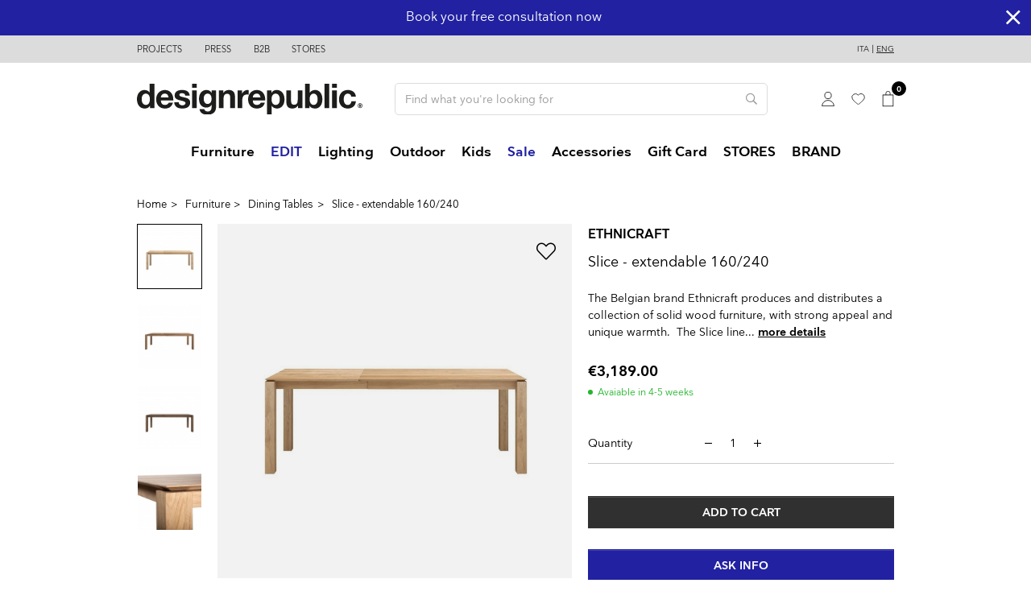

--- FILE ---
content_type: text/html; charset=utf-8
request_url: https://www.designrepublic.com/en/furniture/dining-tables/slice-extendable-160240.html
body_size: 25249
content:
<!doctype html>
<html lang="en">

  <head>
    
            
  <link rel="preconnect" href="//fonts.gstatic.com/" crossorigin>
<link rel="preconnect" href="//ajax.googleapis.com" crossorigin>
<script type="text/javascript">
    WebFontConfig = {
      custom: {
        families: ['Nationale:n3,n4,n6,n7']
      }
    };
    (function() {
        var wf = document.createElement('script');
        wf.src = 'https://ajax.googleapis.com/ajax/libs/webfont/1/webfont.js';
        wf.type = 'text/javascript';
        wf.async = 'true';
        var s = document.getElementsByTagName('script')[0];
        s.parentNode.insertBefore(wf, s);
    })(); </script>



  <meta charset="utf-8">


  <meta http-equiv="x-ua-compatible" content="ie=edge">



  <link rel="canonical" href="https://www.designrepublic.com/en/furniture/dining-tables/slice-extendable-160240.html">

  <title>Slice - extendable 160/240</title>
  
  <!--IUB-COOKIE-BLOCK-SKIP-START-->
<script data-keepinline="true">
    var ajaxGetProductUrl = 'https://www.designrepublic.com/en/module/cdc_googletagmanager/async';

/* datalayer */
dataLayer = window.dataLayer || [];
dataLayer.push({"pageCategory":"product","event":"view_item","ecommerce":{"currency":"EUR","items":[{"item_name":"Slice - allungabile 160/240","item_id":"2565","price":"3189","item_brand":"ETHNICRAFT","item_category":"Furniture","item_category2":"Dining Tables","quantity":1}],"value":"3189"}});
/* call to GTM Tag */
(function(w,d,s,l,i){w[l]=w[l]||[];w[l].push({'gtm.start':
new Date().getTime(),event:'gtm.js'});var f=d.getElementsByTagName(s)[0],
j=d.createElement(s),dl=l!='dataLayer'?'&l='+l:'';j.async=true;j.src=
'https://www.googletagmanager.com/gtm.js?id='+i+dl;f.parentNode.insertBefore(j,f);
})(window,document,'script','dataLayer','GTM-W7Z39DM');

/* async call to avoid cache system for dynamic data */
dataLayer.push({
  'event': 'datalayer_ready'
});
</script>
<!--IUB-COOKIE-BLOCK-SKIP-END-->
  <meta name="description" content="
The oak table Extendable Slice is an original production of the Belgian Ethnicraft brand, clean lines and warm wood for this table from universal design.
">
  <meta name="keywords" content="">
        
    
                    <link rel="alternate" href="https://www.designrepublic.com/it/arredamento-design/tavoli-da-pranzo/slice-allungabile-160240.html" hreflang="it">
              <link rel="alternate" href="https://www.designrepublic.com/en/furniture/dining-tables/slice-extendable-160240.html" hreflang="en-US">
              
  
<meta property="og:title" content="Slice - extendable 160/240"/>
<meta property="og:description" content="
The oak table Extendable Slice is an original production of the Belgian Ethnicraft brand, clean lines and warm wood for this table from universal design.
"/>
<meta property="og:type" content="website"/>
<meta property="og:url" content="https://www.designrepublic.com/en/furniture/dining-tables/slice-extendable-160240.html"/>
<meta property="og:site_name" content="Design Republic"/>

                        <meta property="og:image" content="https://www.designrepublic.com/18066-large_default/slice-extendable-160240.jpg"/>
                    <meta property="og:image" content="https://www.designrepublic.com/18064-large_default/slice-extendable-160240.jpg"/>
                    <meta property="og:image" content="https://www.designrepublic.com/18065-large_default/slice-extendable-160240.jpg"/>
                    <meta property="og:image" content="https://www.designrepublic.com/18071-large_default/slice-extendable-160240.jpg"/>
                    <meta property="og:image" content="https://www.designrepublic.com/18081-large_default/slice-extendable-160240.jpg"/>
                    <meta property="og:image" content="https://www.designrepublic.com/18067-large_default/slice-extendable-160240.jpg"/>
                    <meta property="og:image" content="https://www.designrepublic.com/18068-large_default/slice-extendable-160240.jpg"/>
                    <meta property="og:image" content="https://www.designrepublic.com/18069-large_default/slice-extendable-160240.jpg"/>
                    <meta property="og:image" content="https://www.designrepublic.com/18070-large_default/slice-extendable-160240.jpg"/>
            <script type="application/ld+json">
{
    "@context" : "http://schema.org",
    "@type" : "Organization",
    "name" : "Design Republic",
    "url" : "https://www.designrepublic.com/en/",
    "logo" : {
        "@type":"ImageObject",
        "url":"https://www.designrepublic.com/img/design-republic-logo-1697786715.jpg"
    }
}

</script>

<script type="application/ld+json">
{
    "@context":"http://schema.org",
    "@type":"WebPage",
    "isPartOf": {
        "@type":"WebSite",
        "url":  "https://www.designrepublic.com/en/",
        "name": "Design Republic"
    },
    "name": "Slice - extendable 160/240",
    "url":  "https://www.designrepublic.com/en/furniture/dining-tables/slice-extendable-160240.html"
}


</script>
    <script type="application/ld+json">
    {
    "@context": "http://schema.org/",
    "@type": "Product",
    "name": "Slice - extendable 160/240",
    "description": "
The oak table Extendable Slice is an original production of the Belgian Ethnicraft brand, clean lines and warm wood for this table from universal design.
",
    "category": "Dining Tables",
    "image" :"https://www.designrepublic.com/18066-home_default/slice-extendable-160240.jpg",	    "brand": {
        "@type": "Thing",
        "name": "ETHNICRAFT"
    },            "weight": {
        "@context": "https://schema.org",
        "@type": "QuantitativeValue",
        "value": "100.000000",
        "unitCode": "kg"
    },          "offers": {
        "@type": "Offer",
        "priceCurrency": "EUR",
        "name": "Slice - extendable 160/240",
        "price": "3189",
        "url": "https://www.designrepublic.com/en/furniture/dining-tables/slice-extendable-160240.html",
        "priceValidUntil": "2026-02-04",
                "image": ["https://www.designrepublic.com/18066-large_default/slice-extendable-160240.jpg","https://www.designrepublic.com/18064-large_default/slice-extendable-160240.jpg","https://www.designrepublic.com/18065-large_default/slice-extendable-160240.jpg","https://www.designrepublic.com/18071-large_default/slice-extendable-160240.jpg","https://www.designrepublic.com/18081-large_default/slice-extendable-160240.jpg","https://www.designrepublic.com/18067-large_default/slice-extendable-160240.jpg","https://www.designrepublic.com/18068-large_default/slice-extendable-160240.jpg","https://www.designrepublic.com/18069-large_default/slice-extendable-160240.jpg","https://www.designrepublic.com/18070-large_default/slice-extendable-160240.jpg"],
                        "gtin13": "5404023610652",
                "sku": "",
                                                "availability": "http://schema.org/InStock",
        "seller": {
            "@type": "Organization",
            "name": "Design Republic"
        }
    }
    
}


    </script>

  



  <meta name="viewport" content="width=device-width, initial-scale=1, maximum-scale=1.0, user-scalable=0">



  <meta name="format-detection" content="telephone=no">
  <meta name=”referrer” content=”unsafe-url“>
  
    <link rel="preload" href="https://www.designrepublic.com/themes/designrepublic/assets/css/8e37908ee512ed541ab7849c9f377146.woff2" as="font" type="font/woff2" crossorigin>
  <link rel="preload" href="https://www.designrepublic.com/themes/designrepublic/assets/css/6a07a758d299242af4fe8109ab5cadc9.woff2" as="font" type="font/woff2" crossorigin>
  <link rel="preload" href="https://www.designrepublic.com/themes/designrepublic/assets/css/8562b5efa4fcfa5247692141a030b675.woff2" as="font" type="font/woff2" crossorigin>
  <link rel="preload" href="https://www.designrepublic.com/themes/designrepublic/assets/css/2074fb4dbc6dd1b4c4bf3a14bcdb794c.woff2" as="font" type="font/woff2" crossorigin>



  <link rel="icon" type="image/vnd.microsoft.icon" href="/img/favicon.ico?1716880280">
  <link rel="shortcut icon" type="image/x-icon" href="/img/favicon.ico?1716880280">



    <link rel="stylesheet" href="https://www.designrepublic.com/themes/designrepublic/assets/cache/theme-07c938883.css" type="text/css" media="all">



  

  <script type="text/javascript">
        var ASPath = "\/modules\/pm_advancedsearch4\/";
        var ASSearchUrl = "https:\/\/www.designrepublic.com\/en\/module\/pm_advancedsearch4\/advancedsearch4";
        var as4_orderBySalesAsc = "Sales: Lower first";
        var as4_orderBySalesDesc = "Sales: Highest first";
        var btSl = {"ajaxUrl":"https:\/\/www.designrepublic.com\/en\/module\/facebookpsconnect\/ajax","token":"b5ad95ef85764caa00b32de017f6c7f0"};
        var check_bellow = "Please check below:";
        var elementorFrontendConfig = {"isEditMode":"","stretchedSectionContainer":"","is_rtl":false};
        var jolisearch = {"amb_joli_search_action":"https:\/\/www.designrepublic.com\/en\/search-bis","amb_joli_search_link":"https:\/\/www.designrepublic.com\/en\/search-bis","amb_joli_search_controller":"jolisearch","blocksearch_type":"top","show_cat_desc":0,"ga_acc":0,"id_lang":2,"url_rewriting":1,"use_autocomplete":1,"minwordlen":2,"l_products":"Products","l_manufacturers":"Manufacturers","l_suppliers":"Suppliers","l_categories":"Categories","l_no_results_found":"No results found","l_more_results":"More results \u00bb","ENT_QUOTES":3,"jolisearch_position":{"my":"left top","at":"left bottom","collision":"flipfit none"},"classes":"ps17","display_manufacturer":"","display_supplier":"0","display_category":"","use_mobile_ux":"0","mobile_media_breakpoint":"576","mobile_opening_selector":"","show_add_to_cart_button":"0","add_to_cart_button_style":1,"show_features":"","feature_ids":[],"show_feature_values_only":true,"show_price":"1","theme":"autocomplete"};
        var p_version = "1.7";
        var prestashop = {"cart":{"products":[],"totals":{"total":{"type":"total","label":"Total","amount":0,"value":"\u20ac0.00"},"total_including_tax":{"type":"total","label":"Total (tax incl.)","amount":0,"value":"\u20ac0.00"},"total_excluding_tax":{"type":"total","label":"Total (tax excl.)","amount":0,"value":"\u20ac0.00"}},"subtotals":{"products":{"type":"products","label":"Subtotal","amount":0,"value":"\u20ac0.00"},"discounts":null,"shipping":{"type":"shipping","label":"Shipping","amount":0,"value":"Free"},"tax":null},"products_count":0,"summary_string":"0 items","vouchers":{"allowed":1,"added":[]},"discounts":[{"id_cart_rule":"216","id_customer":"0","date_from":"2021-05-01 00:00:00","date_to":"2026-12-31 23:59:00","description":"sconto 10% per ordini superiori ai 100 euro","quantity":"356","quantity_per_user":"999","priority":"1","partial_use":"0","code":"TOP100_DR","minimum_amount":"0.00","minimum_amount_tax":"1","minimum_amount_currency":"1","minimum_amount_shipping":"0","country_restriction":"0","carrier_restriction":"0","group_restriction":"0","cart_rule_restriction":"1","product_restriction":"1","shop_restriction":"0","free_shipping":"0","reduction_percent":"10.00","reduction_amount":"0.00","reduction_tax":"0","reduction_currency":"1","reduction_product":"-2","reduction_exclude_special":"1","gift_product":"0","gift_product_attribute":"0","highlight":"1","active":"1","date_add":"2021-04-27 12:24:33","date_upd":"2026-01-19 12:29:13","id_lang":"2","name":"Cart Promo","quantity_for_user":999}],"minimalPurchase":0,"minimalPurchaseRequired":""},"currency":{"name":"Euro","iso_code":"EUR","iso_code_num":"978","sign":"\u20ac"},"customer":{"lastname":null,"firstname":null,"email":null,"birthday":null,"newsletter":null,"newsletter_date_add":null,"optin":null,"website":null,"company":null,"siret":null,"ape":null,"is_logged":false,"gender":{"type":null,"name":null},"addresses":[]},"language":{"name":"Eng","iso_code":"en","locale":"en-US","language_code":"en-US","is_rtl":"0","date_format_lite":"d\/m\/Y","date_format_full":"d\/m\/Y H:i:s","id":2},"page":{"title":"","canonical":null,"meta":{"title":"Slice - extendable 160\/240","description":"\nThe oak table Extendable Slice is an original production of the Belgian Ethnicraft brand, clean lines and warm wood for this table from universal design.\n","keywords":"","robots":"index"},"page_name":"product","body_classes":{"lang-en":true,"lang-rtl":false,"country-IT":true,"currency-EUR":true,"layout-full-width":true,"page-product":true,"tax-display-enabled":true,"product-id-2565":true,"product-Slice - extendable 160\/240":true,"product-id-category-4":true,"product-id-manufacturer-38":true,"product-id-supplier-38":true,"product-available-for-order":true},"admin_notifications":[]},"shop":{"name":"Design Republic","logo":"\/img\/design-republic-logo-1697786715.jpg","stores_icon":"\/img\/logo_stores.png","favicon":"\/img\/favicon.ico"},"urls":{"base_url":"https:\/\/www.designrepublic.com\/","current_url":"https:\/\/www.designrepublic.com\/en\/furniture\/dining-tables\/slice-extendable-160240.html","shop_domain_url":"https:\/\/www.designrepublic.com","img_ps_url":"https:\/\/www.designrepublic.com\/img\/","img_cat_url":"https:\/\/www.designrepublic.com\/img\/c\/","img_lang_url":"https:\/\/www.designrepublic.com\/img\/l\/","img_prod_url":"https:\/\/www.designrepublic.com\/img\/p\/","img_manu_url":"https:\/\/www.designrepublic.com\/img\/m\/","img_sup_url":"https:\/\/www.designrepublic.com\/img\/su\/","img_ship_url":"https:\/\/www.designrepublic.com\/img\/s\/","img_store_url":"https:\/\/www.designrepublic.com\/img\/st\/","img_col_url":"https:\/\/www.designrepublic.com\/img\/co\/","img_url":"https:\/\/www.designrepublic.com\/themes\/designrepublic\/assets\/img\/","css_url":"https:\/\/www.designrepublic.com\/themes\/designrepublic\/assets\/css\/","js_url":"https:\/\/www.designrepublic.com\/themes\/designrepublic\/assets\/js\/","pic_url":"https:\/\/www.designrepublic.com\/upload\/","pages":{"address":"https:\/\/www.designrepublic.com\/en\/address","addresses":"https:\/\/www.designrepublic.com\/en\/addresses","authentication":"https:\/\/www.designrepublic.com\/en\/login","cart":"https:\/\/www.designrepublic.com\/en\/cart","category":"https:\/\/www.designrepublic.com\/en\/index.php?controller=category","cms":"https:\/\/www.designrepublic.com\/en\/index.php?controller=cms","contact":"https:\/\/www.designrepublic.com\/en\/contact-us","discount":"https:\/\/www.designrepublic.com\/en\/voucher-codes","guest_tracking":"https:\/\/www.designrepublic.com\/en\/guest-tracking","history":"https:\/\/www.designrepublic.com\/en\/orders-history","identity":"https:\/\/www.designrepublic.com\/en\/personal-data","index":"https:\/\/www.designrepublic.com\/en\/","my_account":"https:\/\/www.designrepublic.com\/en\/my-account","order_confirmation":"https:\/\/www.designrepublic.com\/en\/order-confirmation","order_detail":"https:\/\/www.designrepublic.com\/en\/index.php?controller=order-detail","order_follow":"https:\/\/www.designrepublic.com\/en\/order-follow","order":"https:\/\/www.designrepublic.com\/en\/order","order_return":"https:\/\/www.designrepublic.com\/en\/index.php?controller=order-return","order_slip":"https:\/\/www.designrepublic.com\/en\/order-slip","pagenotfound":"https:\/\/www.designrepublic.com\/en\/page-not-found","password":"https:\/\/www.designrepublic.com\/en\/password-forgotten","pdf_invoice":"https:\/\/www.designrepublic.com\/en\/index.php?controller=pdf-invoice","pdf_order_return":"https:\/\/www.designrepublic.com\/en\/index.php?controller=pdf-order-return","pdf_order_slip":"https:\/\/www.designrepublic.com\/en\/index.php?controller=pdf-order-slip","prices_drop":"https:\/\/www.designrepublic.com\/en\/prices-drop","product":"https:\/\/www.designrepublic.com\/en\/index.php?controller=product","search":"https:\/\/www.designrepublic.com\/en\/search","sitemap":"https:\/\/www.designrepublic.com\/en\/sitemap","stores":"https:\/\/www.designrepublic.com\/en\/stores","supplier":"https:\/\/www.designrepublic.com\/en\/suppliers","register":"https:\/\/www.designrepublic.com\/en\/login?create_account=1","order_login":"https:\/\/www.designrepublic.com\/en\/order?login=1"},"alternative_langs":{"it":"https:\/\/www.designrepublic.com\/it\/arredamento-design\/tavoli-da-pranzo\/slice-allungabile-160240.html","en-US":"https:\/\/www.designrepublic.com\/en\/furniture\/dining-tables\/slice-extendable-160240.html"},"theme_assets":"\/themes\/designrepublic\/assets\/","actions":{"logout":"https:\/\/www.designrepublic.com\/en\/?mylogout="},"no_picture_image":{"bySize":{"small_default":{"url":"https:\/\/www.designrepublic.com\/img\/p\/en-default-small_default.jpg","width":98,"height":98},"cart_default":{"url":"https:\/\/www.designrepublic.com\/img\/p\/en-default-cart_default.jpg","width":125,"height":125},"pdt_180":{"url":"https:\/\/www.designrepublic.com\/img\/p\/en-default-pdt_180.jpg","width":180,"height":180},"home_default":{"url":"https:\/\/www.designrepublic.com\/img\/p\/en-default-home_default.jpg","width":250,"height":250},"pdt_300":{"url":"https:\/\/www.designrepublic.com\/img\/p\/en-default-pdt_300.jpg","width":300,"height":300},"pdt_360":{"url":"https:\/\/www.designrepublic.com\/img\/p\/en-default-pdt_360.jpg","width":360,"height":360},"medium_default":{"url":"https:\/\/www.designrepublic.com\/img\/p\/en-default-medium_default.jpg","width":452,"height":452},"pdt_540":{"url":"https:\/\/www.designrepublic.com\/img\/p\/en-default-pdt_540.jpg","width":540,"height":540},"large_default":{"url":"https:\/\/www.designrepublic.com\/img\/p\/en-default-large_default.jpg","width":800,"height":800}},"small":{"url":"https:\/\/www.designrepublic.com\/img\/p\/en-default-small_default.jpg","width":98,"height":98},"medium":{"url":"https:\/\/www.designrepublic.com\/img\/p\/en-default-pdt_300.jpg","width":300,"height":300},"large":{"url":"https:\/\/www.designrepublic.com\/img\/p\/en-default-large_default.jpg","width":800,"height":800},"legend":""}},"configuration":{"display_taxes_label":true,"display_prices_tax_incl":true,"is_catalog":false,"show_prices":true,"opt_in":{"partner":false},"quantity_discount":{"type":"discount","label":"Discount"},"voucher_enabled":1,"return_enabled":0},"field_required":[],"breadcrumb":{"links":[{"title":"Home","url":"https:\/\/www.designrepublic.com\/en\/"},{"title":"Furniture","url":"https:\/\/www.designrepublic.com\/en\/furniture\/"},{"title":"Dining Tables","url":"https:\/\/www.designrepublic.com\/en\/furniture\/dining-tables\/"},{"title":"Slice - extendable 160\/240","url":"https:\/\/www.designrepublic.com\/en\/furniture\/dining-tables\/slice-extendable-160240.html"}],"count":4},"link":{"protocol_link":"https:\/\/","protocol_content":"https:\/\/"},"time":1768874175,"static_token":"b5ad95ef85764caa00b32de017f6c7f0","token":"827dd5fddba1a2186bb672d001952518"};
        var psr_icon_color = "#000000";
        var re_msg = "Please verify that you are not a robot";
        var re_position = "bottomleft";
        var re_size = "normal";
        var re_theme = "light";
        var re_type = "image";
        var re_valid = "ec918bc1e16cf02cc49744e480e35219";
        var re_vers = "1";
        var re_version = "2";
        var site_key = "6LcCGMAUAAAAACs1889ATgApKthiza43uQIIJNvy";
        var there_is1 = "There is 1 error";
        var validate_first = "I am not a robot then click again on subscribe";
        var whitelist_m = "";
        var whitelisted = false;
        var wrong_captcha = "Wrong captcha.";
        var addToWishlist = 'Added to whishlist';
    var removeToWishlist = 'Removed from wishlist';
    var closeGrowlText = 'Close';
    var emailEqual = 'Emails must be equal';
    //var shippingWaitCost = 'The cost will be calculated on the next step';
  </script>



  <script>
    var baseDir = 'https://www.designrepublic.com/';    
    var isLogged = '';
    var single_mode = '1';
    var added_to_wishlist = 'The product was successfully added to your wishlist.'
    var added_to_wishlist_btn = 'Added to wishlist'
    var static_token = 'b5ad95ef85764caa00b32de017f6c7f0';
    var advansedwishlist_ajax_controller_url = 'https://www.designrepublic.com/en/module/advansedwishlist/ajax';
    var idDefaultWishlist = '0';
        var wishlist_btn_icon = '<i class="material-icons">favorite</i>';
    var ps_ws_version = 'advansedwishlistis17';
    </script>    
 <!---->

<script type="text/javascript">
	if (typeof kiwik === "undefined"){
		var kiwik = {};
	}

	if(typeof kiwik.hoverimages === "undefined"){
		kiwik.hoverimages = {
			SELECTOR : ".product-miniature",
			BASE : "/modules/",
			VERSION : "0",//not module version but if prestashop is 1.5 or not
			TRANSITION : "fade",
			TRANSITION_DURATION : 150
		}
	}

</script><script src="https://www.google.com/recaptcha/api.js" async defer></script>    <script 
		async 
		src="https://eu-library.klarnaservices.com/lib.js"
		data-client-id="d08bd27d-ce9e-5edb-aa8b-ee86922b4db2"
	></script>


  



    
  </head>

  <body id="product" class="lang-en country-it currency-eur layout-full-width page-product tax-display-enabled product-id-2565 product-slice-extendable-160-240 product-id-category-4 product-id-manufacturer-38 product-id-supplier-38 product-available-for-order">

    
            <!--IUB-COOKIE-BLOCK-SKIP-START-->
<noscript><iframe src="https://www.googletagmanager.com/ns.html?id=GTM-W7Z39DM"
height="0" width="0" style="display:none;visibility:hidden"></iframe></noscript>
<!--IUB-COOKIE-BLOCK-SKIP-END-->

    

    <main>
      
              

      <header id="header" class="l-header">
        
          
      <div class="header-banner">
      <div class="custombanners  displayBanner clearfix" data-hook="displayBanner">
									<div class="cb-wrapper blue" data-wrapper="21">
						<div class="carousel" data-settings="{&quot;p&quot;:0,&quot;n&quot;:1,&quot;a&quot;:1,&quot;ah&quot;:1,&quot;ps&quot;:4000,&quot;s&quot;:250,&quot;l&quot;:1,&quot;t&quot;:0,&quot;m&quot;:1,&quot;i&quot;:5,&quot;i_1200&quot;:4,&quot;i_992&quot;:3,&quot;i_768&quot;:2,&quot;i_480&quot;:1}">
												<div class="banner-item">
						<div class="banner-item-content">
																						<div class="custom-html">
									<p>In-store pickup is always free</p>								</div>
							              						</div>
					</div>
									<div class="banner-item">
						<div class="banner-item-content">
																						<div class="custom-html">
									<p>Book your free consultation now</p>								</div>
							                              <a href="https://www.designrepublic.com/en/stores-services"></a>
              						</div>
					</div>
									<div class="banner-item">
						<div class="banner-item-content">
																						<div class="custom-html">
									<p>10% off with code TOP100_DR</p>								</div>
							              						</div>
					</div>
										</div>
					</div>
	      <i id="close-header-banner" class="fal fa-times"></i>
  </div>

    </div>
  


  <nav class="header-nav">
    <div class="container header__container">
      <div class="row visible--desktop displayNav1">
        <div class="col-md-8">
                  <div class="col-md-3 col-lg-2 link-block">
              <p class="footer__title footer__title--desktop">Header</p>
        <a href="#footer_sub_menu_28346" class="footer__title--mobile footer__title" data-toggle="collapse">Header</a>
      <ul id="footer_sub_menu_28346" class="collapse show" data-collapse-hide-mobile>
                  <li>
            <a
                id="link-cms-page-8-4"
                class="cms-page-link"
                href="https://www.designrepublic.com/en/projects"
                title=""
                            >
              Projects
            </a>
          </li>
                  <li>
            <a
                id="link-cms-page-9-4"
                class="cms-page-link"
                href="https://www.designrepublic.com/en/press"
                title=""
                            >
              Press
            </a>
          </li>
                  <li>
            <a
                id="link-cms-page-10-4"
                class="cms-page-link"
                href="https://www.designrepublic.com/en/b2b"
                title=""
                            >
              B2B
            </a>
          </li>
                  <li>
            <a
                id="link-static-page-stores-4"
                class="cms-page-link"
                href="https://www.designrepublic.com/en/stores"
                title=""
                            >
              Stores
            </a>
          </li>
              </ul>
    </div>
  

        </div>
        <div class="col-md-4 displayNav2 right-nav">
            <div id="_desktop_language_selector">
  <div class="language-selector-wrapper">
            <a href="https://www.designrepublic.com/it/arredamento-design/tavoli-da-pranzo/slice-allungabile-160240.html"  data-iso-code="it">Ita</a>
         |             <a href="https://www.designrepublic.com/en/furniture/dining-tables/slice-extendable-160240.html" class="active" data-iso-code="en">Eng</a>
            
        </div>
  </div>
</div>

        </div>
      </div>
      <div class="visible--mobile header--mobile">
        <div class="col-8">
          <div class="top-logo" id="_mobile_logo"></div>
        </div>
                <div class="col-4 mobile-user right-nav">
          <div id="_mobile_user_info" class="d-none"></div>
                    <div id="_mobile_cart" class="mobile-cart"></div>
          <div id="_mobile_menu" class="d-inline-block"></div>
        </div>
      </div>
    </div>
  </nav>



  <div class="header-top">
    <div class="container">
      <div class="row align-items-center">
        <div class="col-md-4 visible--desktop" id="_desktop_logo">
                    <a href="https://www.designrepublic.com/">
            <span class="logo-tagline">Design Republic</span>
                        <img class="logo img-fluid" src="https://www.designrepublic.com/themes/designrepublic/assets/img/logo-designrepublic.svg" alt="Design Republic">
          </a>
                  </div>
        <div class="col-md-8 col-sm-12 displayTop">
            <div id="search_widget" class="search-widget align-self-center" data-search-controller-url="https://www.designrepublic.com/en/search-bis">
	<form method="get" action="https://www.designrepublic.com/en/search-bis">
		<input type="hidden" name="controller" value="search">
    <div class="input-group">
			<input type="text" name="s" class="form-control" value="" placeholder="Find what you&#039;re looking for" aria-label="Search">
			<button type="submit" class="btn btn-link">
				<i class="far fa-search"></i>
				<span class="d-none">Search</span>
			</button>
		</div>
	</form>
</div>

<div id="_desktop_user_info">
  <div class="user-info">
          <a
        href="https://www.designrepublic.com/en/my-account"
        class="text-body"
        title="Log in to your customer account"
        rel="nofollow"
      >
        <svg width="16" height="18" xmlns="http://www.w3.org/2000/svg" viewBox="0 0 15.77 18"><path d="M7.88,8.6a4.1,4.1,0,1,0-4.1-4.1A4.1,4.1,0,0,0,7.88,8.6Zm7.46,9a7.48,7.48,0,0,0-14.93,0Z" transform="translate(0.01 0)" fill="none" stroke="#000" stroke-width="0.8"/></svg>
              </a>
      </div>
</div>
<style>
.wishlist i, .wish_link i{
color: ;
}
</style>
<script>
    var baseDir = 'https://www.designrepublic.com/';    
    var isLogged = '';
    var single_mode = '1';
    var added_to_wishlist = 'The product was successfully added to your wishlist.'
        var added_to_wishlist_btn = '';
    var add_to_wishlist_btn = '';
        var static_token = 'b5ad95ef85764caa00b32de017f6c7f0';
    var advansedwishlist_ajax_controller_url = 'https://www.designrepublic.com/en/module/advansedwishlist/ajax';
    var idDefaultWishlist = '0';
        var wishlist_btn_icon = '<i class="material-icons">favorite</i>';
    var ps_ws_version = 'advansedwishlistis17';
    </script>

<div class="wish_link  wish_link_17">
<a href="https://www.designrepublic.com/en/login" title="My WishList">
<svg width="17" height="14" xmlns="http://www.w3.org/2000/svg" viewBox="0 0 17.27 14.8"><path d="M8.65,14.4h0a.39.39,0,0,1-.23-.07c-.22-.16-5.42-3.87-7.34-7v0A4.57,4.57,0,0,1,8.64,2.24,4.57,4.57,0,0,1,16.87,5a4.62,4.62,0,0,1-.65,2.35v0c-1.92,3.12-7.11,6.83-7.33,7A.39.39,0,0,1,8.65,14.4Z" fill="none" stroke="#000" stroke-miterlimit="10" stroke-width="0.8"/></svg>
</a>

    </div>
<div id="_desktop_cart">
  <div class="blockcart cart-preview inactive" data-refresh-url="https://www.designrepublic.com/en/module/ps_shoppingcart/ajax">
    <div class="header">
                      <svg width="15" height="20" xmlns="http://www.w3.org/2000/svg" xmlns:xlink="http://www.w3.org/1999/xlink" viewBox="0 0 16.04 21.2"><defs><clipPath id="a" transform="translate(0.8)"><rect y="4.84" width="14.44" height="15.56" fill="none"/></clipPath></defs><path d="M10,2.62A2.54,2.54,0,0,0,7.22.4,2.55,2.55,0,0,0,4.44,2.62" transform="translate(0.8)" fill="none" stroke="#000" stroke-miterlimit="10" stroke-width="0.8"/><g clip-path="url(#a)"><rect x="0.8" y="4.84" width="14.44" height="15.56" fill="none" stroke="#000" stroke-miterlimit="10" stroke-width="1.6"/></g><line x1="5.24" y1="2.62" x2="5.24" y2="5.08" fill="none" stroke="#000" stroke-miterlimit="10" stroke-width="0.8"/><line x1="10.8" y1="2.62" x2="10.8" y2="5.08" fill="none" stroke="#000" stroke-miterlimit="10" stroke-width="0.8"/></svg>
        <span class="cart-products-count small">0</span>
          </div>

              </div>
</div>

        </div>
      </div>
      <div id="_mobile_sort"></div>
    </div>
  </div>
  <div id="_desktop_menu">
    <div class="ets_mm_megamenu 
        layout_layout1 
         show_icon_in_mobile 
          
        transition_fade   
        transition_floating 
         
        sticky_disabled 
         
        ets-dir-ltr        hook-default        single_layout         disable_sticky_mobile         "
        data-bggray=""
        >
        <div class="ets_mm_megamenu_content">
            <div class="container">
                <div class="ets_mm_megamenu_content_content">
                    <div class="ybc-menu-toggle ybc-menu-btn closed">
                        <span class="ybc-menu-button-toggle_icon">
                            <i class="icon-bar"></i>
                            <i class="icon-bar"></i>
                            <i class="icon-bar"></i>
                                                    </span>
                    </div>
                        <ul class="mm_menus_ul  " >
        <li class="close_menu">
                        <div class="pull-right">
                                <i class="fal fa-times"></i>
            </div>
        </li>
                    <li class="mm_menus_li mm_sub_align_full mm_has_sub" >
               <a  href="https://www.designrepublic.com/en/furniture/" style="font-size:16px;">
                    <span class="mm_menu_content_title" data-pronesisimage="https://www.designrepublic.com/img/c/3-0_thumb.jpg" style="color:#000000;">
                                                Furniture
                        <span class="mm_arrow"></span>                                            </span>
                </a>
                                                    <span class="arrow closed"></span>                                                <ul class="mm_columns_ul" style=" width:100%; font-size:14px;">
                                                                    <li class="mm_columns_li column_size_3  mm_has_sub">
                                                                                    <ul class="mm_blocks_ul">
                                                                                                    <li data-id-block="14" class="mm_blocks_li">
                                                            
    <div class="ets_mm_block mm_block_type_category ">
        <h4  style="font-size:16px">Seating</h4>
        <div class="ets_mm_block_content">        
                                <ul class="ets_mm_categories">
                    <li data-pronesisimage="https://www.designrepublic.com/img/c/16-0_thumb.jpg" class="pronesisCat">
                <a href="https://www.designrepublic.com/en/furniture/chairs/">Chairs</a>
                            </li>
                    <li data-pronesisimage="https://www.designrepublic.com/img/c/17-0_thumb.jpg" class="pronesisCat">
                <a href="https://www.designrepublic.com/en/furniture/stools/">Stools</a>
                            </li>
                    <li data-pronesisimage="https://www.designrepublic.com/img/c/18-0_thumb.jpg" class="pronesisCat">
                <a href="https://www.designrepublic.com/en/furniture/sofas/">Sofas</a>
                            </li>
                    <li data-pronesisimage="https://www.designrepublic.com/img/c/19-0_thumb.jpg" class="pronesisCat">
                <a href="https://www.designrepublic.com/en/furniture/armchairs-lounges/">Armchairs &amp; Lounges</a>
                            </li>
                    <li data-pronesisimage="https://www.designrepublic.com/img/c/60-0_thumb.jpg" class="pronesisCat">
                <a href="https://www.designrepublic.com/en/furniture/pouf/">Pouf</a>
                            </li>
                    <li data-pronesisimage="https://www.designrepublic.com/img/c/26-0_thumb.jpg" class="pronesisCat">
                <a href="https://www.designrepublic.com/en/furniture/office-chairs/">Office Chairs</a>
                            </li>
                    <li data-pronesisimage="https://www.designrepublic.com/img/c/70-0_thumb.jpg" class="pronesisCat">
                <a href="https://www.designrepublic.com/en/furniture/bench/">Bench</a>
                            </li>
            </ul>
                    </div>
    </div>
    
    <div class="clearfix"></div>

                                                    </li>
                                                                                            </ul>
                                                                            </li>
                                                                    <li class="mm_columns_li column_size_3 mm_breaker mm_has_sub">
                                                                                    <ul class="mm_blocks_ul">
                                                                                                    <li data-id-block="29" class="mm_blocks_li">
                                                            
    <div class="ets_mm_block mm_block_type_html ">
        <h4  style="font-size:16px"><a href="https://www.designrepublic.com/en/furniture/"  style="font-size:16px">See all products</a></h4>
        <div class="ets_mm_block_content">        
                            &nbsp;
                    </div>
    </div>
    
    <div class="clearfix"></div>

                                                    </li>
                                                                                            </ul>
                                                                            </li>
                                                                    <li class="mm_columns_li column_size_3  mm_has_sub">
                                                                                    <ul class="mm_blocks_ul">
                                                                                                    <li data-id-block="15" class="mm_blocks_li">
                                                            
    <div class="ets_mm_block mm_block_type_category ">
        <h4  style="font-size:16px">Furnishing</h4>
        <div class="ets_mm_block_content">        
                                <ul class="ets_mm_categories">
                    <li data-pronesisimage="https://www.designrepublic.com/img/c/56-0_thumb.jpg" class="pronesisCat">
                <a href="https://www.designrepublic.com/en/furniture/shelves-racks/">Shelves &amp; Racks</a>
                            </li>
                    <li data-pronesisimage="https://www.designrepublic.com/img/c/71-0_thumb.jpg" class="pronesisCat">
                <a href="https://www.designrepublic.com/en/furniture/tv-stand/">TV Stand</a>
                            </li>
                    <li data-pronesisimage="https://www.designrepublic.com/img/c/22-0_thumb.jpg" class="pronesisCat">
                <a href="https://www.designrepublic.com/en/furniture/cupboards/">Cupboards</a>
                            </li>
                    <li data-pronesisimage="https://www.designrepublic.com/img/c/24-0_thumb.jpg" class="pronesisCat">
                <a href="https://www.designrepublic.com/en/furniture/chest-of-drawers/">Chest of drawers</a>
                            </li>
                    <li data-pronesisimage="https://www.designrepublic.com/img/c/54-0_thumb.jpg" class="pronesisCat">
                <a href="https://www.designrepublic.com/en/furniture/floor-bookcases/">Floor Bookcases</a>
                            </li>
                    <li data-pronesisimage="https://www.designrepublic.com/img/c/55-0_thumb.jpg" class="pronesisCat">
                <a href="https://www.designrepublic.com/en/furniture/wall-bookcases/">Wall Bookcases</a>
                            </li>
            </ul>
                    </div>
    </div>
    
    <div class="clearfix"></div>

                                                    </li>
                                                                                            </ul>
                                                                            </li>
                                                                    <li class="mm_columns_li column_size_3  mm_has_sub">
                                                                                    <ul class="mm_blocks_ul">
                                                                                                    <li data-id-block="17" class="mm_blocks_li">
                                                            
    <div class="ets_mm_block mm_block_type_category ">
        <h4  style="font-size:16px">Bedroom</h4>
        <div class="ets_mm_block_content">        
                                <ul class="ets_mm_categories">
                    <li data-pronesisimage="https://www.designrepublic.com/img/c/20-0_thumb.jpg" class="pronesisCat">
                <a href="https://www.designrepublic.com/en/furniture/beds/">Beds</a>
                            </li>
                    <li data-pronesisimage="https://www.designrepublic.com/img/c/25-0_thumb.jpg" class="pronesisCat">
                <a href="https://www.designrepublic.com/en/furniture/night-tables/">Night tables</a>
                            </li>
                    <li data-pronesisimage="https://www.designrepublic.com/img/c/72-0_thumb.jpg" class="pronesisCat">
                <a href="https://www.designrepublic.com/en/furniture/wardrobe/">Wardrobe</a>
                            </li>
            </ul>
                    </div>
    </div>
    
    <div class="clearfix"></div>

                                                    </li>
                                                                                            </ul>
                                                                            </li>
                                                                    <li class="mm_columns_li column_size_3 mm_breaker mm_has_sub">
                                                                                    <ul class="mm_blocks_ul">
                                                                                                    <li data-id-block="41" class="mm_blocks_li">
                                                        
                                                    </li>
                                                                                            </ul>
                                                                            </li>
                                                                    <li class="mm_columns_li column_size_3  mm_has_sub">
                                                                                    <ul class="mm_blocks_ul">
                                                                                                    <li data-id-block="13" class="mm_blocks_li">
                                                            
    <div class="ets_mm_block mm_block_type_category ">
        <h4  style="font-size:16px">Tables</h4>
        <div class="ets_mm_block_content">        
                                <ul class="ets_mm_categories">
                    <li data-pronesisimage="https://www.designrepublic.com/img/c/4-0_thumb.jpg" class="pronesisCat">
                <a href="https://www.designrepublic.com/en/furniture/dining-tables/">Dining Tables</a>
                            </li>
                    <li data-pronesisimage="https://www.designrepublic.com/img/c/8-0_thumb.jpg" class="pronesisCat">
                <a href="https://www.designrepublic.com/en/furniture/coffee-side-tables/">Coffee &amp; Side Tables</a>
                            </li>
                    <li data-pronesisimage="https://www.designrepublic.com/img/c/69-0_thumb.jpg" class="pronesisCat">
                <a href="https://www.designrepublic.com/en/furniture/consolle/">Consolle</a>
                            </li>
                    <li data-pronesisimage="https://www.designrepublic.com/img/c/21-0_thumb.jpg" class="pronesisCat">
                <a href="https://www.designrepublic.com/en/furniture/desks/">Desks</a>
                            </li>
            </ul>
                    </div>
    </div>
    
    <div class="clearfix"></div>

                                                    </li>
                                                                                            </ul>
                                                                            </li>
                                                                    <li class="mm_columns_li column_size_3  mm_has_sub">
                                                                                    <ul class="mm_blocks_ul">
                                                                                                    <li data-id-block="16" class="mm_blocks_li">
                                                            
    <div class="ets_mm_block mm_block_type_category ">
        <h4  style="font-size:16px">Extra</h4>
        <div class="ets_mm_block_content">        
                                <ul class="ets_mm_categories">
                    <li data-pronesisimage="https://www.designrepublic.com/img/c/75-0_thumb.jpg" class="pronesisCat">
                <a href="https://www.designrepublic.com/en/furniture/hallway/">Hallway</a>
                            </li>
                    <li data-pronesisimage="https://www.designrepublic.com/img/c/73-0_thumb.jpg" class="pronesisCat">
                <a href="https://www.designrepublic.com/en/furniture/umbrella-stand/">Umbrella Stand</a>
                            </li>
                    <li data-pronesisimage="https://www.designrepublic.com/img/c/85-0_thumb.jpg" class="pronesisCat">
                <a href="https://www.designrepublic.com/en/furniture/hangers/">Hangers</a>
                            </li>
                    <li data-pronesisimage="https://www.designrepublic.com/img/c/74-0_thumb.jpg" class="pronesisCat">
                <a href="https://www.designrepublic.com/en/furniture/carriage/">Carriage</a>
                            </li>
            </ul>
                    </div>
    </div>
    
    <div class="clearfix"></div>

                                                    </li>
                                                                                            </ul>
                                                                            </li>
                                                            </ul>
                                         
            </li>
                    <li class="mm_menus_li mm_sub_align_full" >
               <a  href="https://www.designrepublic.com/en/dr-collection/" style="font-size:16px;">
                    <span class="mm_menu_content_title" data-pronesisimage="https://www.designrepublic.com/img/c/160-0_thumb.jpg" style="color:#2121A1;">
                                                EDIT
                                                                    </span>
                </a>
                                                                                             
            </li>
                    <li class="mm_menus_li mm_sub_align_full mm_has_sub" >
               <a  href="https://www.designrepublic.com/en/lighting/" style="font-size:16px;">
                    <span class="mm_menu_content_title" data-pronesisimage="https://www.designrepublic.com/img/c/12-0_thumb.jpg" >
                                                Lighting
                        <span class="mm_arrow"></span>                                            </span>
                </a>
                                                    <span class="arrow closed"></span>                                                <ul class="mm_columns_ul" style=" width:100%; font-size:14px;">
                                                                    <li class="mm_columns_li column_size_3  mm_has_sub">
                                                                                    <ul class="mm_blocks_ul">
                                                                                                    <li data-id-block="18" class="mm_blocks_li">
                                                            
    <div class="ets_mm_block mm_block_type_category ">
        <h4  style="font-size:16px">Lamps</h4>
        <div class="ets_mm_block_content">        
                                <ul class="ets_mm_categories">
                    <li data-pronesisimage="https://www.designrepublic.com/img/c/28-0_thumb.jpg" class="pronesisCat">
                <a href="https://www.designrepublic.com/en/lighting/table-lamps/">Table Lamps</a>
                            </li>
                    <li data-pronesisimage="https://www.designrepublic.com/img/c/29-0_thumb.jpg" class="pronesisCat">
                <a href="https://www.designrepublic.com/en/lighting/floor-lamps/">Floor Lamps</a>
                            </li>
                    <li data-pronesisimage="https://www.designrepublic.com/img/c/30-0_thumb.jpg" class="pronesisCat">
                <a href="https://www.designrepublic.com/en/lighting/pendant-lamps/">Pendant Lamps</a>
                            </li>
                    <li data-pronesisimage="https://www.designrepublic.com/img/c/31-0_thumb.jpg" class="pronesisCat">
                <a href="https://www.designrepublic.com/en/lighting/wall-lamp/">Wall Lamp</a>
                            </li>
                    <li data-pronesisimage="https://www.designrepublic.com/img/c/92-0_thumb.jpg" class="pronesisCat">
                <a href="https://www.designrepublic.com/en/lighting/portable-usb-lamp/">Portable USB Lamp</a>
                            </li>
            </ul>
                    </div>
    </div>
    
    <div class="clearfix"></div>

                                                    </li>
                                                                                            </ul>
                                                                            </li>
                                                                    <li class="mm_columns_li column_size_3  mm_has_sub">
                                                                                    <ul class="mm_blocks_ul">
                                                                                                    <li data-id-block="30" class="mm_blocks_li">
                                                            
    <div class="ets_mm_block mm_block_type_html ">
        <h4  style="font-size:16px"><a href="https://www.designrepublic.com/en/lighting/"  style="font-size:16px">See all products</a></h4>
        <div class="ets_mm_block_content">        
                            &nbsp;
                    </div>
    </div>
    
    <div class="clearfix"></div>

                                                    </li>
                                                                                            </ul>
                                                                            </li>
                                                                    <li class="mm_columns_li column_size_3  mm_has_sub">
                                                                                    <ul class="mm_blocks_ul">
                                                                                                    <li data-id-block="19" class="mm_blocks_li">
                                                            
    <div class="ets_mm_block mm_block_type_mnft ">
        <h4  style="font-size:16px">Our brands</h4>
        <div class="ets_mm_block_content">        
                                                <ul >
                                                    <li class="">
                                <a href="https://www.designrepublic.com/en/manufacturer/anglepoise">
                                                                            Anglepoise
                                                                    </a>
                            </li>
                                                    <li class="">
                                <a href="https://www.designrepublic.com/en/manufacturer/artemide">
                                                                            Artemide
                                                                    </a>
                            </li>
                                                    <li class="">
                                <a href="https://www.designrepublic.com/en/manufacturer/audo-copenhagen">
                                                                            Audo Copenhagen
                                                                    </a>
                            </li>
                                                    <li class="">
                                <a href="https://www.designrepublic.com/en/manufacturer/ferm-living">
                                                                            Ferm LIVING
                                                                    </a>
                            </li>
                                                    <li class="">
                                <a href="https://www.designrepublic.com/en/manufacturer/muuto">
                                                                            MUUTO
                                                                    </a>
                            </li>
                                                    <li class="">
                                <a href="https://www.designrepublic.com/en/manufacturer/tom-dixon">
                                                                            Tom Dixon
                                                                    </a>
                            </li>
                                            </ul>
                                    </div>
    </div>
    
    <div class="clearfix"></div>

                                                    </li>
                                                                                            </ul>
                                                                            </li>
                                                            </ul>
                                         
            </li>
                    <li class="mm_menus_li mm_sub_align_full mm_has_sub" >
               <a  href="https://www.designrepublic.com/en/outdoor/" style="font-size:16px;">
                    <span class="mm_menu_content_title" data-pronesisimage="https://www.designrepublic.com/img/c/14-0_thumb.jpg" >
                                                Outdoor
                        <span class="mm_arrow"></span>                                            </span>
                </a>
                                                    <span class="arrow closed"></span>                                                <ul class="mm_columns_ul" style=" width:100%; font-size:14px;">
                                                                    <li class="mm_columns_li column_size_3  mm_has_sub">
                                                                                    <ul class="mm_blocks_ul">
                                                                                                    <li data-id-block="20" class="mm_blocks_li">
                                                            
    <div class="ets_mm_block mm_block_type_category ">
        <h4  style="font-size:16px">Outdoor</h4>
        <div class="ets_mm_block_content">        
                                <ul class="ets_mm_categories">
                    <li data-pronesisimage="https://www.designrepublic.com/img/c/44-0_thumb.jpg" class="pronesisCat">
                <a href="https://www.designrepublic.com/en/outdoor/outdoor-furniture/">Outdoor Furniture</a>
                            </li>
                    <li data-pronesisimage="https://www.designrepublic.com/img/c/46-0_thumb.jpg" class="pronesisCat">
                <a href="https://www.designrepublic.com/en/outdoor/outdoor-lighting/">Outdoor Lighting</a>
                            </li>
                    <li data-pronesisimage="https://www.designrepublic.com/img/c/47-0_thumb.jpg" class="pronesisCat">
                <a href="https://www.designrepublic.com/en/outdoor/green-living/">Green Living</a>
                            </li>
                    <li data-pronesisimage="https://www.designrepublic.com/img/c/84-0_thumb.jpg" class="pronesisCat">
                <a href="https://www.designrepublic.com/en/outdoor/outdoor-textile/">Outdoor Textile</a>
                            </li>
            </ul>
                    </div>
    </div>
    
    <div class="clearfix"></div>

                                                    </li>
                                                                                            </ul>
                                                                            </li>
                                                                    <li class="mm_columns_li column_size_3  mm_has_sub">
                                                                                    <ul class="mm_blocks_ul">
                                                                                                    <li data-id-block="31" class="mm_blocks_li">
                                                            
    <div class="ets_mm_block mm_block_type_html ">
        <h4  style="font-size:16px"><a href="https://www.designrepublic.com/en/outdoor/"  style="font-size:16px">See all products</a></h4>
        <div class="ets_mm_block_content">        
                            &nbsp;
                    </div>
    </div>
    
    <div class="clearfix"></div>

                                                    </li>
                                                                                            </ul>
                                                                            </li>
                                                                    <li class="mm_columns_li column_size_3  mm_has_sub">
                                                                                    <ul class="mm_blocks_ul">
                                                                                                    <li data-id-block="21" class="mm_blocks_li">
                                                            
    <div class="ets_mm_block mm_block_type_mnft ">
        <h4  style="font-size:16px">Our brands</h4>
        <div class="ets_mm_block_content">        
                                                <ul >
                                                    <li class="">
                                <a href="https://www.designrepublic.com/en/manufacturer/gandia-blasco">
                                                                            GANDIA Blasco
                                                                    </a>
                            </li>
                                                    <li class="">
                                <a href="https://www.designrepublic.com/en/manufacturer/hay">
                                                                            HAY
                                                                    </a>
                            </li>
                                                    <li class="">
                                <a href="https://www.designrepublic.com/en/manufacturer/kvadrat">
                                                                            Kvadrat
                                                                    </a>
                            </li>
                                                    <li class="">
                                <a href="https://www.designrepublic.com/en/manufacturer/magis">
                                                                            MAGIS
                                                                    </a>
                            </li>
                                            </ul>
                                    </div>
    </div>
    
    <div class="clearfix"></div>

                                                    </li>
                                                                                            </ul>
                                                                            </li>
                                                            </ul>
                                         
            </li>
                    <li class="mm_menus_li mm_sub_align_full mm_has_sub" >
               <a  href="https://www.designrepublic.com/en/kids/" style="font-size:16px;">
                    <span class="mm_menu_content_title" data-pronesisimage="https://www.designrepublic.com/img/c/15-0_thumb.jpg" >
                                                Kids
                        <span class="mm_arrow"></span>                                            </span>
                </a>
                                                    <span class="arrow closed"></span>                                                <ul class="mm_columns_ul" style=" width:100%; font-size:14px;">
                                                                    <li class="mm_columns_li column_size_3  mm_has_sub">
                                                                                    <ul class="mm_blocks_ul">
                                                                                                    <li data-id-block="22" class="mm_blocks_li">
                                                            
    <div class="ets_mm_block mm_block_type_category ">
        <h4  style="font-size:16px">Kids</h4>
        <div class="ets_mm_block_content">        
                                <ul class="ets_mm_categories">
                    <li data-pronesisimage="https://www.designrepublic.com/img/c/48-0_thumb.jpg" class="pronesisCat">
                <a href="https://www.designrepublic.com/en/kids/kids-furniture/">Kids Furniture</a>
                            </li>
                    <li data-pronesisimage="https://www.designrepublic.com/img/c/49-0_thumb.jpg" class="pronesisCat">
                <a href="https://www.designrepublic.com/en/kids/kids-bedroom-toys/">Kids Bedroom &amp; Toys</a>
                            </li>
                    <li data-pronesisimage="https://www.designrepublic.com/img/c/83-0_thumb.jpg" class="pronesisCat">
                <a href="https://www.designrepublic.com/en/kids/kids-lighting/">Kids Lighting</a>
                            </li>
            </ul>
                    </div>
    </div>
    
    <div class="clearfix"></div>

                                                    </li>
                                                                                            </ul>
                                                                            </li>
                                                                    <li class="mm_columns_li column_size_3  mm_has_sub">
                                                                                    <ul class="mm_blocks_ul">
                                                                                                    <li data-id-block="33" class="mm_blocks_li">
                                                            
    <div class="ets_mm_block mm_block_type_html ">
        <h4  style="font-size:16px"><a href="https://www.designrepublic.com/en/kids/"  style="font-size:16px">See all products</a></h4>
        <div class="ets_mm_block_content">        
                            &nbsp;
                    </div>
    </div>
    
    <div class="clearfix"></div>

                                                    </li>
                                                                                            </ul>
                                                                            </li>
                                                                    <li class="mm_columns_li column_size_3  mm_has_sub">
                                                                                    <ul class="mm_blocks_ul">
                                                                                                    <li data-id-block="23" class="mm_blocks_li">
                                                            
    <div class="ets_mm_block mm_block_type_mnft ">
        <h4  style="font-size:16px">Our brands</h4>
        <div class="ets_mm_block_content">        
                                                <ul >
                                                    <li class="">
                                <a href="https://www.designrepublic.com/en/manufacturer/anglepoise">
                                                                            Anglepoise
                                                                    </a>
                            </li>
                                                    <li class="">
                                <a href="https://www.designrepublic.com/en/manufacturer/ferm-living">
                                                                            Ferm LIVING
                                                                    </a>
                            </li>
                                                    <li class="">
                                <a href="https://www.designrepublic.com/en/manufacturer/magis-me-too">
                                                                            MAGIS Me Too
                                                                    </a>
                            </li>
                                                    <li class="">
                                <a href="https://www.designrepublic.com/en/manufacturer/richard-lampert">
                                                                            Richard Lampert
                                                                    </a>
                            </li>
                                            </ul>
                                    </div>
    </div>
    
    <div class="clearfix"></div>

                                                    </li>
                                                                                            </ul>
                                                                            </li>
                                                            </ul>
                                         
            </li>
                    <li class="mm_menus_li menu-item-gray mm_sub_align_full" >
               <a  href="https://www.designrepublic.com/en/sale/" style="font-size:16px;">
                    <span class="mm_menu_content_title" data-pronesisimage="https://www.designrepublic.com/img/c/57-0_thumb.jpg" style="color:#2121A1;">
                                                Sale
                                                                    </span>
                </a>
                                                                                             
            </li>
                    <li class="mm_menus_li mm_sub_align_full mm_has_sub" >
               <a  href="https://www.designrepublic.com/en/accessories/" style="font-size:16px;">
                    <span class="mm_menu_content_title" data-pronesisimage="https://www.designrepublic.com/img/c/13-0_thumb.jpg" >
                                                Accessories
                        <span class="mm_arrow"></span>                                            </span>
                </a>
                                                    <span class="arrow closed"></span>                                                <ul class="mm_columns_ul" style=" width:100%; font-size:14px;">
                                                                    <li class="mm_columns_li column_size_3  mm_has_sub">
                                                                                    <ul class="mm_blocks_ul">
                                                                                                    <li data-id-block="24" class="mm_blocks_li">
                                                            
    <div class="ets_mm_block mm_block_type_category ">
        <h4  style="font-size:16px">Textile</h4>
        <div class="ets_mm_block_content">        
                                <ul class="ets_mm_categories">
                    <li data-pronesisimage="https://www.designrepublic.com/img/c/77-0_thumb.jpg" class="pronesisCat">
                <a href="https://www.designrepublic.com/en/accessories/cushion/">Cushion</a>
                            </li>
                    <li data-pronesisimage="https://www.designrepublic.com/img/c/35-0_thumb.jpg" class="pronesisCat">
                <a href="https://www.designrepublic.com/en/accessories/home-textile/">Home Textile</a>
                            </li>
                    <li data-pronesisimage="https://www.designrepublic.com/img/c/40-0_thumb.jpg" class="pronesisCat">
                <a href="https://www.designrepublic.com/en/accessories/rugs/">Rugs</a>
                            </li>
            </ul>
                    </div>
    </div>
    
    <div class="clearfix"></div>

                                                    </li>
                                                                                            </ul>
                                                                            </li>
                                                                    <li class="mm_columns_li column_size_3  mm_has_sub">
                                                                                    <ul class="mm_blocks_ul">
                                                                                                    <li data-id-block="32" class="mm_blocks_li">
                                                            
    <div class="ets_mm_block mm_block_type_html ">
        <h4  style="font-size:16px"><a href="https://www.designrepublic.com/en/accessories/"  style="font-size:16px">See all products</a></h4>
        <div class="ets_mm_block_content">        
                            &nbsp;
                    </div>
    </div>
    
    <div class="clearfix"></div>

                                                    </li>
                                                                                            </ul>
                                                                            </li>
                                                                    <li class="mm_columns_li column_size_3  mm_has_sub">
                                                                                    <ul class="mm_blocks_ul">
                                                                                                    <li data-id-block="25" class="mm_blocks_li">
                                                            
    <div class="ets_mm_block mm_block_type_category ">
        <h4  style="font-size:16px">Decoration</h4>
        <div class="ets_mm_block_content">        
                                <ul class="ets_mm_categories">
                    <li data-pronesisimage="https://www.designrepublic.com/img/c/58-0_thumb.jpg" class="pronesisCat">
                <a href="https://www.designrepublic.com/en/accessories/prints-paintings/">Prints &amp; Paintings</a>
                            </li>
                    <li data-pronesisimage="https://www.designrepublic.com/img/c/42-0_thumb.jpg" class="pronesisCat">
                <a href="https://www.designrepublic.com/en/accessories/vases-trays/">Vases &amp; Trays</a>
                            </li>
                    <li data-pronesisimage="https://www.designrepublic.com/img/c/36-0_thumb.jpg" class="pronesisCat">
                <a href="https://www.designrepublic.com/en/accessories/gift-ideas/">Gift Ideas</a>
                            </li>
                    <li data-pronesisimage="https://www.designrepublic.com/img/c/34-0_thumb.jpg" class="pronesisCat">
                <a href="https://www.designrepublic.com/en/accessories/clocks/">Clocks</a>
                            </li>
                    <li data-pronesisimage="https://www.designrepublic.com/img/c/39-0_thumb.jpg" class="pronesisCat">
                <a href="https://www.designrepublic.com/en/accessories/mirrors/">Mirrors</a>
                            </li>
                    <li data-pronesisimage="https://www.designrepublic.com/img/c/93-0_thumb.jpg" class="pronesisCat">
                <a href="https://www.designrepublic.com/en/accessories/wallpaper/">WallPaper</a>
                            </li>
            </ul>
                    </div>
    </div>
    
    <div class="clearfix"></div>

                                                    </li>
                                                                                            </ul>
                                                                            </li>
                                                                    <li class="mm_columns_li column_size_3  mm_has_sub">
                                                                                    <ul class="mm_blocks_ul">
                                                                                                    <li data-id-block="26" class="mm_blocks_li">
                                                        
                                                    </li>
                                                                                            </ul>
                                                                            </li>
                                                                    <li class="mm_columns_li column_size_3 mm_breaker mm_has_sub">
                                                                                    <ul class="mm_blocks_ul">
                                                                                                    <li data-id-block="42" class="mm_blocks_li">
                                                        
                                                    </li>
                                                                                            </ul>
                                                                            </li>
                                                                    <li class="mm_columns_li column_size_3  mm_has_sub">
                                                                                    <ul class="mm_blocks_ul">
                                                                                                    <li data-id-block="27" class="mm_blocks_li">
                                                            
    <div class="ets_mm_block mm_block_type_category ">
        <h4  style="font-size:16px">Storage</h4>
        <div class="ets_mm_block_content">        
                                <ul class="ets_mm_categories">
                    <li data-pronesisimage="https://www.designrepublic.com/img/c/78-0_thumb.jpg" class="pronesisCat">
                <a href="https://www.designrepublic.com/en/accessories/boxes-cases/">Boxes &amp; Cases</a>
                            </li>
                    <li data-pronesisimage="https://www.designrepublic.com/img/c/79-0_thumb.jpg" class="pronesisCat">
                <a href="https://www.designrepublic.com/en/accessories/bins/">Bins</a>
                            </li>
                    <li data-pronesisimage="https://www.designrepublic.com/img/c/81-0_thumb.jpg" class="pronesisCat">
                <a href="https://www.designrepublic.com/en/accessories/stationary/">Stationary</a>
                            </li>
            </ul>
                    </div>
    </div>
    
    <div class="clearfix"></div>

                                                    </li>
                                                                                            </ul>
                                                                            </li>
                                                                    <li class="mm_columns_li column_size_3  mm_has_sub">
                                                                                    <ul class="mm_blocks_ul">
                                                                                                    <li data-id-block="28" class="mm_blocks_li">
                                                            
    <div class="ets_mm_block mm_block_type_category ">
        <h4  style="font-size:16px">Kitchen &amp; Tableware</h4>
        <div class="ets_mm_block_content">        
                                <ul class="ets_mm_categories">
                    <li data-pronesisimage="https://www.designrepublic.com/img/c/41-0_thumb.jpg" class="pronesisCat">
                <a href="https://www.designrepublic.com/en/accessories/tableware/">Tableware</a>
                            </li>
                    <li data-pronesisimage="https://www.designrepublic.com/img/c/82-0_thumb.jpg" class="pronesisCat">
                <a href="https://www.designrepublic.com/en/accessories/drinkware/">Drinkware</a>
                            </li>
            </ul>
                    </div>
    </div>
    
    <div class="clearfix"></div>

                                                    </li>
                                                                                            </ul>
                                                                            </li>
                                                            </ul>
                                         
            </li>
                    <li class="mm_menus_li menu-item-gray mm_sub_align_full" >
               <a  href="/en/module/giftcard/choicegiftcard" style="font-size:16px;">
                    <span class="mm_menu_content_title" data-pronesisimage="https://www.designrepublic.com/img/c/0-0_thumb.jpg" style="color:#000000;">
                                                Gift Card
                                                                    </span>
                </a>
                                                                                             
            </li>
                    <li class="mm_menus_li mm_sub_align_full" >
               <a  href="https://www.designrepublic.com/en/stores-services" style="font-size:16px;">
                    <span class="mm_menu_content_title" data-pronesisimage="https://www.designrepublic.com/img/c/94-0_thumb.jpg" style="color:#000000;">
                                                STORES
                                                                    </span>
                </a>
                                                                                             
            </li>
                    <li class="mm_menus_li menu-item-gray mm_sub_align_full" >
               <a  href="/en/brands" style="font-size:16px;">
                    <span class="mm_menu_content_title" data-pronesisimage="https://www.designrepublic.com/img/c/0-0_thumb.jpg" style="color:#000000;">
                                                BRAND
                                                                    </span>
                </a>
                                                                                             
            </li>
                <li class="mobile-menu-account d-inline-block d-md-none">
                <div class="col-md-3 col-lg-2 link-block">
              <p class="footer__title footer__title--desktop">Menu mobile</p>
        <a href="#footer_sub_menu_9675" class="footer__title--mobile footer__title" data-toggle="collapse">Menu mobile</a>
      <ul id="footer_sub_menu_9675" class="collapse show" data-collapse-hide-mobile>
                  <li>
            <a
                id="link-cms-page-8-5"
                class="cms-page-link"
                href="https://www.designrepublic.com/en/projects"
                title=""
                            >
              Projects
            </a>
          </li>
                  <li>
            <a
                id="link-cms-page-9-5"
                class="cms-page-link"
                href="https://www.designrepublic.com/en/press"
                title=""
                            >
              Press
            </a>
          </li>
                  <li>
            <a
                id="link-cms-page-10-5"
                class="cms-page-link"
                href="https://www.designrepublic.com/en/b2b"
                title=""
                            >
              B2B
            </a>
          </li>
                  <li>
            <a
                id="link-static-page-contact-5"
                class="cms-page-link"
                href="https://www.designrepublic.com/en/contact-us"
                title="Contact form"
                            >
              Contact-us
            </a>
          </li>
                  <li>
            <a
                id="link-static-page-stores-5"
                class="cms-page-link"
                href="https://www.designrepublic.com/en/stores"
                title=""
                            >
              Stores
            </a>
          </li>
              </ul>
    </div>
  

          <a href="https://www.designrepublic.com/en/my-account" class="account-mobile-link">My Account</a>
          <a href="https://www.designrepublic.com/en/module/advansedwishlist/mywishlist" class="account-mobile-link">Wishlist</a>
          <div id="_mobile_language_selector"></div>
        </li>    
    </ul>

                </div>
            </div>
        </div>
    </div>
</div>




  <div id="sticky-add-to-cart" class="sticky-add-to-cart">
    <a href="#" class="btn btn-sm btn-block smooth-scroll-btn-buy" data-target=".product-add-to-cart">Buy</a>
  </div> 

        
      </header>

      
        
<aside id="notifications" class="notifications-container">
    
    
    
    </aside>
      
        
        <section id="wrapper" class="l-wrapper">
        
                      
            
                <nav data-depth="4">
    <ol itemscope itemtype="http://schema.org/BreadcrumbList" class="breadcrumb mb-0">
        
                
          <li class="breadcrumb-item" itemprop="itemListElement" itemscope itemtype="http://schema.org/ListItem">
            <a itemprop="item" href="https://www.designrepublic.com/en/">
              <span itemprop="name">Home</span>
            </a>
            <meta itemprop="position" content="1">
          </li>
        
              
          <li class="breadcrumb-item" itemprop="itemListElement" itemscope itemtype="http://schema.org/ListItem">
            <a itemprop="item" href="https://www.designrepublic.com/en/furniture/">
              <span itemprop="name">Furniture</span>
            </a>
            <meta itemprop="position" content="2">
          </li>
        
              
          <li class="breadcrumb-item" itemprop="itemListElement" itemscope itemtype="http://schema.org/ListItem">
            <a itemprop="item" href="https://www.designrepublic.com/en/furniture/dining-tables/">
              <span itemprop="name">Dining Tables</span>
            </a>
            <meta itemprop="position" content="3">
          </li>
        
              
          <li class="breadcrumb-item" itemprop="itemListElement" itemscope itemtype="http://schema.org/ListItem">
            <a itemprop="item" href="https://www.designrepublic.com/en/furniture/dining-tables/slice-extendable-160240.html">
              <span itemprop="name">Slice - extendable 160/240</span>
            </a>
            <meta itemprop="position" content="4">
          </li>
        
            
    </ol>
  </nav>

            
              <div class="row">
            

            
  <div id="content-wrapper" class="col-12">
    
    

  <section id="main">
    <div class="row justify-content-between">
      <div class="col-md-7 product-left-images">
        
          <section class="page-content--product" id="content">
            
              
                <div class="images-container">
  
      <div class="position-relative ">
      
          <ul class="product-flags">
                </ul>
      

      <script>
var single_mode = '1';
var advansedwishlist_ajax_controller_url = 'https://www.designrepublic.com/en/module/advansedwishlist/ajax';
var added_to_wishlist = 'The product was successfully added to your wishlist.'
//var added_to_wishlist_btn = '<span class="quickview-text">Added to wishlist</span>';
//var add_to_wishlist_btn = '<span class="quickview-text">Add to wishlist</span>';
var added_to_wishlist_btn = '';
var add_to_wishlist_btn = '';
var idDefaultWishlist = '0';
var wishlist_btn_icon = '<i class="fal fa-heart"></i>';
var wishlist_btn_icon_added = '<i class="fas fa-heart"></i>';
var ps_ws_version = 'advansedwishlistis17';
</script>

	<div id="wishlist_button_block">
    <p class="buttons_bottom_block">
      <a href="https://www.designrepublic.com/en/my-account" id="wishlist_button">
        <i class="fal fa-heart"></i>      </a>
  </p>
</div>


      <div class="products-imagescover mb-2 mb-md-0" data-count="9">
      <div class="product-img">
          <div class="product-img-zoom">
                            <img class="img-fluid"
                        src="https://www.designrepublic.com/18066-large_default/slice-extendable-160240.jpg"
            alt="Slice Estendibile 160/240" title="Slice Estendibile 160/240">
                            
            <noscript>
                <img class="img-fluid" src="https://www.designrepublic.com/18066-large_default/slice-extendable-160240.jpg" alt="Slice Estendibile 160/240">
            </noscript>
          </div>
      </div>

                                
      <div class="product-img">
          <div class="rc">
              <img
                      class="img-fluid lazyload"
                      src="https://www.designrepublic.com/18064-large_default/slice-extendable-160240.jpg"
                      alt="Slice Estendibile 160/240"
                      title="Slice Estendibile 160/240">
              <noscript>
                  <img class="img-fluid" src="https://www.designrepublic.com/18064-medium_default/slice-extendable-160240.jpg" alt="Slice Estendibile 160/240">
              </noscript>
          </div>
      </div>
                          
      <div class="product-img">
          <div class="rc">
              <img
                      class="img-fluid lazyload"
                      src="https://www.designrepublic.com/18065-large_default/slice-extendable-160240.jpg"
                      alt="Slice Estendibile 160/240"
                      title="Slice Estendibile 160/240">
              <noscript>
                  <img class="img-fluid" src="https://www.designrepublic.com/18065-medium_default/slice-extendable-160240.jpg" alt="Slice Estendibile 160/240">
              </noscript>
          </div>
      </div>
                          
      <div class="product-img">
          <div class="rc">
              <img
                      class="img-fluid lazyload"
                      src="https://www.designrepublic.com/18071-large_default/slice-extendable-160240.jpg"
                      alt="Slice Estendibile 160/240"
                      title="Slice Estendibile 160/240">
              <noscript>
                  <img class="img-fluid" src="https://www.designrepublic.com/18071-medium_default/slice-extendable-160240.jpg" alt="Slice Estendibile 160/240">
              </noscript>
          </div>
      </div>
                          
      <div class="product-img">
          <div class="rc">
              <img
                      class="img-fluid lazyload"
                      src="https://www.designrepublic.com/18081-large_default/slice-extendable-160240.jpg"
                      alt="Slice Estendibile 160/240"
                      title="Slice Estendibile 160/240">
              <noscript>
                  <img class="img-fluid" src="https://www.designrepublic.com/18081-medium_default/slice-extendable-160240.jpg" alt="Slice Estendibile 160/240">
              </noscript>
          </div>
      </div>
                          
      <div class="product-img">
          <div class="rc">
              <img
                      class="img-fluid lazyload"
                      src="https://www.designrepublic.com/18067-large_default/slice-extendable-160240.jpg"
                      alt="Slice Estendibile 160/240"
                      title="Slice Estendibile 160/240">
              <noscript>
                  <img class="img-fluid" src="https://www.designrepublic.com/18067-medium_default/slice-extendable-160240.jpg" alt="Slice Estendibile 160/240">
              </noscript>
          </div>
      </div>
                          
      <div class="product-img">
          <div class="rc">
              <img
                      class="img-fluid lazyload"
                      src="https://www.designrepublic.com/18068-large_default/slice-extendable-160240.jpg"
                      alt="Slice Estendibile 160/240"
                      title="Slice Estendibile 160/240">
              <noscript>
                  <img class="img-fluid" src="https://www.designrepublic.com/18068-medium_default/slice-extendable-160240.jpg" alt="Slice Estendibile 160/240">
              </noscript>
          </div>
      </div>
                          
      <div class="product-img">
          <div class="rc">
              <img
                      class="img-fluid lazyload"
                      src="https://www.designrepublic.com/18069-large_default/slice-extendable-160240.jpg"
                      alt="Slice Estendibile 160/240"
                      title="Slice Estendibile 160/240">
              <noscript>
                  <img class="img-fluid" src="https://www.designrepublic.com/18069-medium_default/slice-extendable-160240.jpg" alt="Slice Estendibile 160/240">
              </noscript>
          </div>
      </div>
                          
      <div class="product-img">
          <div class="rc">
              <img
                      class="img-fluid lazyload"
                      src="https://www.designrepublic.com/18070-large_default/slice-extendable-160240.jpg"
                      alt="Slice Estendibile 160/240"
                      title="Slice Estendibile 160/240">
              <noscript>
                  <img class="img-fluid" src="https://www.designrepublic.com/18070-medium_default/slice-extendable-160240.jpg" alt="Slice Estendibile 160/240">
              </noscript>
          </div>
      </div>
                
  </div>
              <button type="button" class="btn btn-zoom hidden-md-down product-layer-zoom" data-toggle="modal" data-target="#product-modal">
          <i class="fal fa-plus-circle"></i>
        </button>
      
  </div>
  

  
            <div class="product-thumbs js-qv-product-images slick__arrow-outside mt-3 mt-lg-0 mb-3" data-count="9">
          <div class="product-thumb slick-active">
              <div>
                  <img
                      class="thumb js-thumb img-fluid"
                      src="https://www.designrepublic.com/18066-small_default/slice-extendable-160240.jpg"
                      alt="" title="Slice Estendibile 160/240"

              >
              </div>
          </div>
                                                        <div class="product-thumb">
              <div>
              <img
              class="thumb js-thumb img-fluid"
              src="https://www.designrepublic.com/18064-small_default/slice-extendable-160240.jpg"
              alt=""
              title="Slice Estendibile 160/240"

            >
              </div>
          </div>
                                              <div class="product-thumb">
              <div>
              <img
              class="thumb js-thumb img-fluid"
              src="https://www.designrepublic.com/18065-small_default/slice-extendable-160240.jpg"
              alt=""
              title="Slice Estendibile 160/240"

            >
              </div>
          </div>
                                              <div class="product-thumb">
              <div>
              <img
              class="thumb js-thumb img-fluid"
              src="https://www.designrepublic.com/18071-small_default/slice-extendable-160240.jpg"
              alt=""
              title="Slice Estendibile 160/240"

            >
              </div>
          </div>
                                              <div class="product-thumb">
              <div>
              <img
              class="thumb js-thumb img-fluid"
              src="https://www.designrepublic.com/18081-small_default/slice-extendable-160240.jpg"
              alt=""
              title="Slice Estendibile 160/240"

            >
              </div>
          </div>
                                              <div class="product-thumb">
              <div>
              <img
              class="thumb js-thumb img-fluid"
              src="https://www.designrepublic.com/18067-small_default/slice-extendable-160240.jpg"
              alt=""
              title="Slice Estendibile 160/240"

            >
              </div>
          </div>
                                              <div class="product-thumb">
              <div>
              <img
              class="thumb js-thumb img-fluid"
              src="https://www.designrepublic.com/18068-small_default/slice-extendable-160240.jpg"
              alt=""
              title="Slice Estendibile 160/240"

            >
              </div>
          </div>
                                              <div class="product-thumb">
              <div>
              <img
              class="thumb js-thumb img-fluid"
              src="https://www.designrepublic.com/18069-small_default/slice-extendable-160240.jpg"
              alt=""
              title="Slice Estendibile 160/240"

            >
              </div>
          </div>
                                              <div class="product-thumb">
              <div>
              <img
              class="thumb js-thumb img-fluid"
              src="https://www.designrepublic.com/18070-small_default/slice-extendable-160240.jpg"
              alt=""
              title="Slice Estendibile 160/240"

            >
              </div>
          </div>
                            </div>
        

  <div class="clear"></div>


  
</div>              
            
          </section>
          <div id="sticky-spacer"></div>
        
        </div>
        <div class="col-md-5 product-right-actions">
          
            
                              <div class="product-manufacturer-wrapper">
                  <div class="row">
                                        <div class="col-12">
                      <a href="https://www.designrepublic.com/en/manufacturer/ethnicraft">
                        <span class="product-manufacturer font-weight-bold">ETHNICRAFT</span>
                      </a>
                                          </div>
                                      </div>
                </div>
                            <h1 class="h1 product-main-title mb-0">Slice - extendable 160/240</h1>
              <span class="product-variant-choice"></span>
            
          

          
                          <div id="product-description-short-2565-first">
                <p class="mb-0 mt-4 mb-2 small"> The Belgian brand Ethnicraft produces and distributes a collection of solid wood furniture, with strong appeal and unique warmth.  The Slice line... <a href='#product-descriptions' class='smooth-scroll font-weight-bold text-underline text-nowrap'>more details</a></p>
              </div>
                      

          
              <div class="product-prices">
    
      <div class="product-price ">


        <div class="d-flex align-items-center current-price">

          <span class="current-price-display font-weight-bold mr-3">€3,189.00</span>

          
                      
          
                  </div>

        
                  
      </div>
    

    
            

    
          

    
          

    

    <div class="tax-shipping-delivery-label">
              
                  <klarna-placement
            data-key="credit-promotion-auto-size"
            data-locale="en-IT"
                        data-theme="none"              
                        data-purchase-amount="318900"
                    ></klarna-placement>
    
                      
          </div>

    <div class="d-flex mt-1">
      
      
        <span id="product-availability" class="product-availability w-100">
                                                <span class="product-available">Avaiable in 4-5 weeks</span>
                              </span>
      
    </div>
  </div>
          

          <div class="product-information">

            
            <div class="product-actions">
              
                <form action="https://www.designrepublic.com/en/cart" method="post" id="add-to-cart-or-refresh">
                  <input type="hidden" name="token" value="b5ad95ef85764caa00b32de017f6c7f0">
                  <input type="hidden" name="id_product" value="2565" id="product_page_product_id">
                  <input type="hidden" name="id_customization" value="0" id="product_customization_id">

                  
                    <div class="product-variants">
  </div>
                  
                  
                  
                  
                                      

                  
                                      

                  
                  
                                      
                      <div class="product-add-to-cart clearfix">
  
    
      <div class="product-quantity d-flex align-items-center">
        <label for="quantity_wanted" class="quantity__label label-product-actions mb-0">Quantity</label>
        <div class="qty">
          <input
            type="number"
            name="qty"
            id="quantity_wanted"
            value="1"
            class="input-group"
            min="1"
            aria-label="Quantity"
                      >
        </div>
      </div>

      <hr class="border-product" />

      <div class="add">
        <button
          class="btn btn-primary add-to-cart btn-block btn-add-to-cart js-add-to-cart text-center"
          data-button-action="add-to-cart"
          type="submit"
                    >
          <span class="btn-add-to-cart__spinner" role="status" aria-hidden="true"></span>
          Add to cart
                  </button>
      </div>
      <style>
  .product-quantity {
    flex-wrap: wrap;
  }

  .product-quantity [installment-container] {
    flex-basis: 100%;
  }
</style>

<div style="padding: 5px 0">
    <script>
     
                         
           var color = "monochrome";
                                
           var placement = "product";
                                
           var layout = "text";
                                
           var paypalBanner_IdProduct = 2565;
                                
           var paypalBanner_scInitController = "https:\/\/www.designrepublic.com\/en\/module\/paypal\/ScInit";
           </script>

  <script>
      function init() {
          if (document.readyState == 'complete') {
              addScripts();
          } else {
              document.addEventListener('readystatechange', function () {
                  console.log(document.readyState);
                  if (document.readyState == 'complete') {
                      addScripts();
                  }
              })
          }

          function addScripts() {
              var scripts = Array();
                            var script = document.querySelector('script[data-key="tot-paypal-sdk-messages"]');

              if (null == script) {
                  var newScript = document.createElement('script');
                                    newScript.setAttribute('src', 'https://www.paypal.com/sdk/js?client-id=AbrkXt5yhcXO1qzZKFSTztUJr1Mc9e9oK4KwDYr9qyG9vyqPgUyi8YOZbOZr2W_lGv0HyUM4S8UNgLAI&components=messages');
                                    newScript.setAttribute('data-namespace', 'totPaypalSdk');
                                    newScript.setAttribute('data-page-type', 'product-details');
                                    newScript.setAttribute('enable-funding', 'paylater');
                                    newScript.setAttribute('data-partner-attribution-id', 'PRESTASHOP_Cart_SPB');
                  
                  if (false === ('tot-paypal-sdk-messages'.search('jq-lib') === 0 && typeof jQuery === 'function')) {
                      newScript.setAttribute('data-key', 'tot-paypal-sdk-messages');
                      scripts.push(newScript);
                  }
              }
              
              scripts.forEach(function (scriptElement) {
                  document.body.appendChild(scriptElement);
              })
          };
      };
      init();

  </script>



<div installment-container>
  <div banner-container>
    <div paypal-banner-message></div>
  </div>
</div>

<script>
  window.Banner = function (conf) {

      this.placement = typeof conf.placement != 'undefined' ? conf.placement : null;

      this.amount = typeof conf.amount != 'undefined' ? conf.amount : null;

      this.layout = typeof conf.layout != 'undefined' ? conf.layout : null;

      this.color = typeof conf.color != 'undefined' ? conf.color : null;

      this.container = typeof conf.container != 'undefined' ? conf.container : null;

      this.textAlign = typeof conf.textAlign != 'undefined' ? conf.textAlign : null;

      this.currency = typeof conf.currency != 'undefined' ? conf.currency : null;
  };

  Banner.prototype.initBanner = function() {
      if (typeof totPaypalSdk == 'undefined') {
          setTimeout(this.initBanner.bind(this), 200);
          return;
      }

      var conf = {
          style: {
              ratio: '20x1'
          }
      };

      if (this.currency) {
          conf['currency'] = this.currency;
      }

      if (this.textAlign) {
          conf['style']['text'] = {
              'align': this.textAlign
          }
      }

      if (this.placement) {
          conf.placement = this.placement;
      }

      if (this.amount) {
          conf.amount = this.amount;
      }

      if (this.layout) {
          conf.style.layout = this.layout;
      }

      if (this.color && this.layout == 'flex') {
          conf.style.color = this.color;
      }

      totPaypalSdk.Messages(conf).render(this.container);
  };
</script>
</div>

<script>
    Banner.prototype.updateAmount = function() {
        var quantity = parseFloat(document.querySelector('input[name="qty"]').value);
        var productPrice = 0;
        var productPriceDOM = document.querySelector('[itemprop="price"]');

        if (productPriceDOM == null) {
            productPriceDOM = document.querySelector('.current-price-value');
        }

        if (productPriceDOM instanceof Element) {
            productPrice = parseFloat(productPriceDOM.getAttribute('content'));
        }

        this.amount = quantity * productPrice;
    };

    Banner.prototype.getProductInfo = function() {
        var data = {
            idProduct: paypalBanner_IdProduct,
            quantity: 1, //default quantity
            combination: this.getCombination().join('|'),
            page: 'product'
        };

        var qty = document.querySelector('input[name="qty"]');

        if (qty instanceof Element) {
            data.quantity = qty.value;
        }


        return data;
    };

    Banner.prototype.getCombination = function() {
        var combination = [];
        var re = /group\[([0-9]+)\]/;

        $.each($('#add-to-cart-or-refresh').serializeArray(), function (key, item) {
            if (res = item.name.match(re)) {
                combination.push("".concat(res[1], " : ").concat(item.value));
            }
        });

        return combination;
    };

    Banner.prototype.checkProductAvailability = function() {
        if (typeof paypalBanner_scInitController == 'undefined') {
            return;
        }

        var url = new URL(paypalBanner_scInitController);
        url.searchParams.append('ajax', '1');
        url.searchParams.append('action', 'CheckAvailability');

        fetch(url.toString(), {
            method: 'post',
            headers: {
                'content-type': 'application/json;charset=UTF-8'
            },
            body: JSON.stringify(this.getProductInfo())
        }).then(function (res) {
            return res.json();
        }).then(function (json) {
            var banner = document.querySelector(this.container);

            if (json.success) {
                banner.style.display = 'block';
            } else {
                banner.style.display = 'none';
            }
        }.bind(this));
    };

    window.addEventListener('load', function() {
        var paypalBanner = new Banner({
            layout: layout,
            placement: placement,
            container: '[paypal-banner-message]'
        });
        paypalBanner.updateAmount();
        paypalBanner.initBanner();
        paypalBanner.checkProductAvailability();

        prestashop.on('updatedProduct', function() {
            paypalBanner.updateAmount();
            paypalBanner.initBanner();
            paypalBanner.checkProductAvailability();
        });
    });
</script>

    

    
    
      <p class="product-minimal-quantity">
              </p>
    

              
        <a href="https://www.designrepublic.com/en/order" id="product_go_to_checkout" class="btn btn-primary btn-block d-none mt-2">Proceed to checkout</a>
      
    
    
        <a href="#"  class="btn btn-blue btn-block mt-3" data-toggle="modal" data-target="#ask_infoModal">Ask info</a>
    

  </div>
                    
                  
                  
                    <div class="product-additional-info">
  
</div>
                  

                  
                                            <input class="product-refresh ps-hidden-by-js" name="refresh" type="submit" value="Refresh" style="display: none;">
                                        
                </form>
              
            </div>

            

            <div class="mt-auto">
              <div class="mt-3">
                
              </div>
            </div>

          </div>
      </div>
    </div>

    
      <div class="blockreassurance_product_wrapper">

    <div class="blockreassurance_product d-flex my-5">
                    <div class="reassurance-link-box d-flex flex-column my-md-0 border-product " 
                >
                <p class="font-weight-bold text-uppercase" style="color:#000000;">Free in-store pickup</p>
                <div class="blockreassurance_product_description flex-grow-1 d-flex flex-column pt-2"><p>Delivery costs will be calculated during check out, based on your shipping address.<br />Are you in town? Pickup in our store is always <strong>FREE</strong>.</p>
<p class="mt-auto"><a href="mailto:info@designrepublic.com" class="icon-link dot-link">Contact us to learn more about your order.</a></p></div>
            </div>
                    <div class="reassurance-link-box d-flex flex-column my-md-0 border-product " 
                >
                <p class="font-weight-bold text-uppercase" style="color:#000000;">Extra EU Shipping</p>
                <div class="blockreassurance_product_description flex-grow-1 d-flex flex-column pt-2"><p>Are you shopping from outside Europe?</p>
<p>We can deliver to you too!</p>
<p class="mt-auto"><a href="mailto:info@designrepublic.com" class="icon-link quote-link">Get a quote for your country</a></p></div>
            </div>
                    <div class="reassurance-link-box d-flex flex-column my-md-0 border-product " 
                >
                <p class="font-weight-bold text-uppercase" style="color:#000000;">Professionale and B2B</p>
                <div class="blockreassurance_product_description flex-grow-1 d-flex flex-column pt-2"><p>Are you an Interior Designer, Architect or professional? Get in touch for traded pricing, project mnagement and logistic options.</p>
<p class="mt-auto"><a href="mailto:info@designrepublic.com" class="icon-link email-link">info@designrepublic.com</a><a href="tel:+390236769460" class="icon-link tel-link">02.36769460 - int. 2</a></p></div>
            </div>
            </div>

</div>

    

    

      <div class="row mb-5">

        <div class="col-md-6 order-md-2">

          <div class="product-accordion mb-5" id="accordionInfos">

                          <div class="product-accordion-item border-product">
                <div class="" id="headingOne">
                  <p class="mb-0">
                    <button class="btn btn-link btn-block text-left text-uppercase font-weight-bold" type="button" data-toggle="collapse" data-target="#collapseOne" aria-expanded="true" aria-controls="collapseOne">
                      Product Details
                    </button>
                  </h2>
                </div>

                <div id="collapseOne" class="collapse show" aria-labelledby="headingOne" data-parent="#accordionInfos">
                  <div class="">
                    
                      <div id="product-details"
     data-product="{&quot;id_shop_default&quot;:&quot;1&quot;,&quot;id_manufacturer&quot;:&quot;38&quot;,&quot;id_supplier&quot;:&quot;38&quot;,&quot;reference&quot;:&quot;&quot;,&quot;is_virtual&quot;:&quot;0&quot;,&quot;delivery_in_stock&quot;:&quot;&quot;,&quot;delivery_out_stock&quot;:&quot;&quot;,&quot;id_category_default&quot;:&quot;4&quot;,&quot;on_sale&quot;:&quot;0&quot;,&quot;online_only&quot;:&quot;0&quot;,&quot;ecotax&quot;:0,&quot;minimal_quantity&quot;:1,&quot;low_stock_threshold&quot;:&quot;0&quot;,&quot;low_stock_alert&quot;:&quot;0&quot;,&quot;price&quot;:&quot;\u20ac3,189.00&quot;,&quot;unity&quot;:&quot;PZ&quot;,&quot;unit_price_ratio&quot;:&quot;0.000000&quot;,&quot;additional_shipping_cost&quot;:&quot;0.00&quot;,&quot;customizable&quot;:&quot;0&quot;,&quot;text_fields&quot;:&quot;0&quot;,&quot;uploadable_files&quot;:&quot;0&quot;,&quot;redirect_type&quot;:&quot;404&quot;,&quot;id_type_redirected&quot;:&quot;0&quot;,&quot;available_for_order&quot;:&quot;1&quot;,&quot;available_date&quot;:&quot;0000-00-00&quot;,&quot;show_condition&quot;:&quot;1&quot;,&quot;condition&quot;:&quot;new&quot;,&quot;show_price&quot;:&quot;1&quot;,&quot;indexed&quot;:&quot;1&quot;,&quot;visibility&quot;:&quot;both&quot;,&quot;cache_default_attribute&quot;:&quot;0&quot;,&quot;advanced_stock_management&quot;:&quot;0&quot;,&quot;date_add&quot;:&quot;2017-03-10 18:06:25&quot;,&quot;date_upd&quot;:&quot;2025-11-21 15:39:31&quot;,&quot;pack_stock_type&quot;:&quot;3&quot;,&quot;meta_description&quot;:&quot;&quot;,&quot;meta_keywords&quot;:&quot;&quot;,&quot;meta_title&quot;:&quot;&quot;,&quot;link_rewrite&quot;:&quot;slice-extendable-160240&quot;,&quot;name&quot;:&quot;Slice - extendable 160\/240&quot;,&quot;description&quot;:&quot;&lt;p&gt;The Belgian brand Ethnicraft produces and distributes a collection of solid wood furniture, with strong appeal and unique warmth.\u00a0&lt;span id=\&quot;result_box\&quot; lang=\&quot;en\&quot; xml:lang=\&quot;en\&quot;&gt;The Slice line is distinguished by simplicity, authenticity and respect for the environment, Ethnicraft collections are innovative and functional.&lt;\/span&gt; The table in solid oak Slice is extendable, perfect for modern and young living.&lt;\/p&gt;&quot;,&quot;description_short&quot;:&quot;&lt;div id=\&quot;short_description_content\&quot; class=\&quot;rte align_justify\&quot;&gt;\n&lt;p&gt;The oak table Extendable Slice is an original production of the Belgian Ethnicraft brand, clean lines and warm wood for this table from universal design.&lt;\/p&gt;\n&lt;\/div&gt;&quot;,&quot;available_now&quot;:&quot;In stock&quot;,&quot;available_later&quot;:&quot;Avaiable in 4-5 weeks&quot;,&quot;id&quot;:2565,&quot;id_product&quot;:2565,&quot;out_of_stock&quot;:2,&quot;new&quot;:0,&quot;id_product_attribute&quot;:&quot;0&quot;,&quot;quantity_wanted&quot;:1,&quot;extraContent&quot;:[],&quot;allow_oosp&quot;:1,&quot;category&quot;:&quot;dining-tables&quot;,&quot;category_name&quot;:&quot;Dining Tables&quot;,&quot;link&quot;:&quot;https:\/\/www.designrepublic.com\/en\/furniture\/dining-tables\/slice-extendable-160240.html&quot;,&quot;attribute_price&quot;:0,&quot;price_tax_exc&quot;:2613.934426,&quot;price_without_reduction&quot;:3189,&quot;reduction&quot;:0,&quot;specific_prices&quot;:false,&quot;quantity&quot;:0,&quot;quantity_all_versions&quot;:0,&quot;id_image&quot;:&quot;en-default&quot;,&quot;features&quot;:[{&quot;name&quot;:&quot;Dimensions&quot;,&quot;value&quot;:&quot;L. 160\/240 x P. 90 x H. 76 cm&quot;,&quot;id_feature&quot;:&quot;2&quot;,&quot;position&quot;:&quot;0&quot;},{&quot;name&quot;:&quot;Material&quot;,&quot;value&quot;:&quot;Solid oak wood&quot;,&quot;id_feature&quot;:&quot;10&quot;,&quot;position&quot;:&quot;1&quot;},{&quot;name&quot;:&quot;Details&quot;,&quot;value&quot;:&quot;Extendable table&quot;,&quot;id_feature&quot;:&quot;11&quot;,&quot;position&quot;:&quot;1&quot;},{&quot;name&quot;:&quot;Designer&quot;,&quot;value&quot;:&quot;Alain Van Havre&quot;,&quot;id_feature&quot;:&quot;8&quot;,&quot;position&quot;:&quot;2&quot;}],&quot;attachments&quot;:[{&quot;id_product&quot;:&quot;2565&quot;,&quot;id_attachment&quot;:&quot;2069&quot;,&quot;file&quot;:&quot;ac4b328b27a3f83e988c7e2d663b49913187b2c4&quot;,&quot;file_name&quot;:&quot;51943_10151943_LD_new.pdf&quot;,&quot;file_size&quot;:&quot;409342&quot;,&quot;mime&quot;:&quot;application\/pdf&quot;,&quot;id_lang&quot;:&quot;2&quot;,&quot;name&quot;:&quot;Slice ext 160 - technical file&quot;,&quot;description&quot;:&quot;&quot;}],&quot;virtual&quot;:0,&quot;pack&quot;:0,&quot;packItems&quot;:[],&quot;nopackprice&quot;:0,&quot;customization_required&quot;:false,&quot;rate&quot;:22,&quot;tax_name&quot;:&quot;IVA IT 22%&quot;,&quot;ecotax_rate&quot;:0,&quot;unit_price&quot;:&quot;&quot;,&quot;customizations&quot;:{&quot;fields&quot;:[]},&quot;id_customization&quot;:0,&quot;is_customizable&quot;:false,&quot;show_quantities&quot;:false,&quot;quantity_label&quot;:&quot;Item&quot;,&quot;quantity_discounts&quot;:[],&quot;customer_group_discount&quot;:0,&quot;images&quot;:[{&quot;bySize&quot;:{&quot;small_default&quot;:{&quot;url&quot;:&quot;https:\/\/www.designrepublic.com\/18066-small_default\/slice-extendable-160240.jpg&quot;,&quot;width&quot;:98,&quot;height&quot;:98},&quot;cart_default&quot;:{&quot;url&quot;:&quot;https:\/\/www.designrepublic.com\/18066-cart_default\/slice-extendable-160240.jpg&quot;,&quot;width&quot;:125,&quot;height&quot;:125},&quot;pdt_180&quot;:{&quot;url&quot;:&quot;https:\/\/www.designrepublic.com\/18066-pdt_180\/slice-extendable-160240.jpg&quot;,&quot;width&quot;:180,&quot;height&quot;:180},&quot;home_default&quot;:{&quot;url&quot;:&quot;https:\/\/www.designrepublic.com\/18066-home_default\/slice-extendable-160240.jpg&quot;,&quot;width&quot;:250,&quot;height&quot;:250},&quot;pdt_300&quot;:{&quot;url&quot;:&quot;https:\/\/www.designrepublic.com\/18066-pdt_300\/slice-extendable-160240.jpg&quot;,&quot;width&quot;:300,&quot;height&quot;:300},&quot;pdt_360&quot;:{&quot;url&quot;:&quot;https:\/\/www.designrepublic.com\/18066-pdt_360\/slice-extendable-160240.jpg&quot;,&quot;width&quot;:360,&quot;height&quot;:360},&quot;medium_default&quot;:{&quot;url&quot;:&quot;https:\/\/www.designrepublic.com\/18066-medium_default\/slice-extendable-160240.jpg&quot;,&quot;width&quot;:452,&quot;height&quot;:452},&quot;pdt_540&quot;:{&quot;url&quot;:&quot;https:\/\/www.designrepublic.com\/18066-pdt_540\/slice-extendable-160240.jpg&quot;,&quot;width&quot;:540,&quot;height&quot;:540},&quot;large_default&quot;:{&quot;url&quot;:&quot;https:\/\/www.designrepublic.com\/18066-large_default\/slice-extendable-160240.jpg&quot;,&quot;width&quot;:800,&quot;height&quot;:800}},&quot;small&quot;:{&quot;url&quot;:&quot;https:\/\/www.designrepublic.com\/18066-small_default\/slice-extendable-160240.jpg&quot;,&quot;width&quot;:98,&quot;height&quot;:98},&quot;medium&quot;:{&quot;url&quot;:&quot;https:\/\/www.designrepublic.com\/18066-pdt_300\/slice-extendable-160240.jpg&quot;,&quot;width&quot;:300,&quot;height&quot;:300},&quot;large&quot;:{&quot;url&quot;:&quot;https:\/\/www.designrepublic.com\/18066-large_default\/slice-extendable-160240.jpg&quot;,&quot;width&quot;:800,&quot;height&quot;:800},&quot;legend&quot;:&quot;Slice Estendibile 160\/240&quot;,&quot;cover&quot;:&quot;1&quot;,&quot;id_image&quot;:&quot;18066&quot;,&quot;position&quot;:&quot;1&quot;,&quot;associatedVariants&quot;:[]},{&quot;bySize&quot;:{&quot;small_default&quot;:{&quot;url&quot;:&quot;https:\/\/www.designrepublic.com\/18064-small_default\/slice-extendable-160240.jpg&quot;,&quot;width&quot;:98,&quot;height&quot;:98},&quot;cart_default&quot;:{&quot;url&quot;:&quot;https:\/\/www.designrepublic.com\/18064-cart_default\/slice-extendable-160240.jpg&quot;,&quot;width&quot;:125,&quot;height&quot;:125},&quot;pdt_180&quot;:{&quot;url&quot;:&quot;https:\/\/www.designrepublic.com\/18064-pdt_180\/slice-extendable-160240.jpg&quot;,&quot;width&quot;:180,&quot;height&quot;:180},&quot;home_default&quot;:{&quot;url&quot;:&quot;https:\/\/www.designrepublic.com\/18064-home_default\/slice-extendable-160240.jpg&quot;,&quot;width&quot;:250,&quot;height&quot;:250},&quot;pdt_300&quot;:{&quot;url&quot;:&quot;https:\/\/www.designrepublic.com\/18064-pdt_300\/slice-extendable-160240.jpg&quot;,&quot;width&quot;:300,&quot;height&quot;:300},&quot;pdt_360&quot;:{&quot;url&quot;:&quot;https:\/\/www.designrepublic.com\/18064-pdt_360\/slice-extendable-160240.jpg&quot;,&quot;width&quot;:360,&quot;height&quot;:360},&quot;medium_default&quot;:{&quot;url&quot;:&quot;https:\/\/www.designrepublic.com\/18064-medium_default\/slice-extendable-160240.jpg&quot;,&quot;width&quot;:452,&quot;height&quot;:452},&quot;pdt_540&quot;:{&quot;url&quot;:&quot;https:\/\/www.designrepublic.com\/18064-pdt_540\/slice-extendable-160240.jpg&quot;,&quot;width&quot;:540,&quot;height&quot;:540},&quot;large_default&quot;:{&quot;url&quot;:&quot;https:\/\/www.designrepublic.com\/18064-large_default\/slice-extendable-160240.jpg&quot;,&quot;width&quot;:800,&quot;height&quot;:800}},&quot;small&quot;:{&quot;url&quot;:&quot;https:\/\/www.designrepublic.com\/18064-small_default\/slice-extendable-160240.jpg&quot;,&quot;width&quot;:98,&quot;height&quot;:98},&quot;medium&quot;:{&quot;url&quot;:&quot;https:\/\/www.designrepublic.com\/18064-pdt_300\/slice-extendable-160240.jpg&quot;,&quot;width&quot;:300,&quot;height&quot;:300},&quot;large&quot;:{&quot;url&quot;:&quot;https:\/\/www.designrepublic.com\/18064-large_default\/slice-extendable-160240.jpg&quot;,&quot;width&quot;:800,&quot;height&quot;:800},&quot;legend&quot;:&quot;Slice Estendibile 160\/240&quot;,&quot;cover&quot;:null,&quot;id_image&quot;:&quot;18064&quot;,&quot;position&quot;:&quot;2&quot;,&quot;associatedVariants&quot;:[]},{&quot;bySize&quot;:{&quot;small_default&quot;:{&quot;url&quot;:&quot;https:\/\/www.designrepublic.com\/18065-small_default\/slice-extendable-160240.jpg&quot;,&quot;width&quot;:98,&quot;height&quot;:98},&quot;cart_default&quot;:{&quot;url&quot;:&quot;https:\/\/www.designrepublic.com\/18065-cart_default\/slice-extendable-160240.jpg&quot;,&quot;width&quot;:125,&quot;height&quot;:125},&quot;pdt_180&quot;:{&quot;url&quot;:&quot;https:\/\/www.designrepublic.com\/18065-pdt_180\/slice-extendable-160240.jpg&quot;,&quot;width&quot;:180,&quot;height&quot;:180},&quot;home_default&quot;:{&quot;url&quot;:&quot;https:\/\/www.designrepublic.com\/18065-home_default\/slice-extendable-160240.jpg&quot;,&quot;width&quot;:250,&quot;height&quot;:250},&quot;pdt_300&quot;:{&quot;url&quot;:&quot;https:\/\/www.designrepublic.com\/18065-pdt_300\/slice-extendable-160240.jpg&quot;,&quot;width&quot;:300,&quot;height&quot;:300},&quot;pdt_360&quot;:{&quot;url&quot;:&quot;https:\/\/www.designrepublic.com\/18065-pdt_360\/slice-extendable-160240.jpg&quot;,&quot;width&quot;:360,&quot;height&quot;:360},&quot;medium_default&quot;:{&quot;url&quot;:&quot;https:\/\/www.designrepublic.com\/18065-medium_default\/slice-extendable-160240.jpg&quot;,&quot;width&quot;:452,&quot;height&quot;:452},&quot;pdt_540&quot;:{&quot;url&quot;:&quot;https:\/\/www.designrepublic.com\/18065-pdt_540\/slice-extendable-160240.jpg&quot;,&quot;width&quot;:540,&quot;height&quot;:540},&quot;large_default&quot;:{&quot;url&quot;:&quot;https:\/\/www.designrepublic.com\/18065-large_default\/slice-extendable-160240.jpg&quot;,&quot;width&quot;:800,&quot;height&quot;:800}},&quot;small&quot;:{&quot;url&quot;:&quot;https:\/\/www.designrepublic.com\/18065-small_default\/slice-extendable-160240.jpg&quot;,&quot;width&quot;:98,&quot;height&quot;:98},&quot;medium&quot;:{&quot;url&quot;:&quot;https:\/\/www.designrepublic.com\/18065-pdt_300\/slice-extendable-160240.jpg&quot;,&quot;width&quot;:300,&quot;height&quot;:300},&quot;large&quot;:{&quot;url&quot;:&quot;https:\/\/www.designrepublic.com\/18065-large_default\/slice-extendable-160240.jpg&quot;,&quot;width&quot;:800,&quot;height&quot;:800},&quot;legend&quot;:&quot;Slice Estendibile 160\/240&quot;,&quot;cover&quot;:null,&quot;id_image&quot;:&quot;18065&quot;,&quot;position&quot;:&quot;3&quot;,&quot;associatedVariants&quot;:[]},{&quot;bySize&quot;:{&quot;small_default&quot;:{&quot;url&quot;:&quot;https:\/\/www.designrepublic.com\/18071-small_default\/slice-extendable-160240.jpg&quot;,&quot;width&quot;:98,&quot;height&quot;:98},&quot;cart_default&quot;:{&quot;url&quot;:&quot;https:\/\/www.designrepublic.com\/18071-cart_default\/slice-extendable-160240.jpg&quot;,&quot;width&quot;:125,&quot;height&quot;:125},&quot;pdt_180&quot;:{&quot;url&quot;:&quot;https:\/\/www.designrepublic.com\/18071-pdt_180\/slice-extendable-160240.jpg&quot;,&quot;width&quot;:180,&quot;height&quot;:180},&quot;home_default&quot;:{&quot;url&quot;:&quot;https:\/\/www.designrepublic.com\/18071-home_default\/slice-extendable-160240.jpg&quot;,&quot;width&quot;:250,&quot;height&quot;:250},&quot;pdt_300&quot;:{&quot;url&quot;:&quot;https:\/\/www.designrepublic.com\/18071-pdt_300\/slice-extendable-160240.jpg&quot;,&quot;width&quot;:300,&quot;height&quot;:300},&quot;pdt_360&quot;:{&quot;url&quot;:&quot;https:\/\/www.designrepublic.com\/18071-pdt_360\/slice-extendable-160240.jpg&quot;,&quot;width&quot;:360,&quot;height&quot;:360},&quot;medium_default&quot;:{&quot;url&quot;:&quot;https:\/\/www.designrepublic.com\/18071-medium_default\/slice-extendable-160240.jpg&quot;,&quot;width&quot;:452,&quot;height&quot;:452},&quot;pdt_540&quot;:{&quot;url&quot;:&quot;https:\/\/www.designrepublic.com\/18071-pdt_540\/slice-extendable-160240.jpg&quot;,&quot;width&quot;:540,&quot;height&quot;:540},&quot;large_default&quot;:{&quot;url&quot;:&quot;https:\/\/www.designrepublic.com\/18071-large_default\/slice-extendable-160240.jpg&quot;,&quot;width&quot;:800,&quot;height&quot;:800}},&quot;small&quot;:{&quot;url&quot;:&quot;https:\/\/www.designrepublic.com\/18071-small_default\/slice-extendable-160240.jpg&quot;,&quot;width&quot;:98,&quot;height&quot;:98},&quot;medium&quot;:{&quot;url&quot;:&quot;https:\/\/www.designrepublic.com\/18071-pdt_300\/slice-extendable-160240.jpg&quot;,&quot;width&quot;:300,&quot;height&quot;:300},&quot;large&quot;:{&quot;url&quot;:&quot;https:\/\/www.designrepublic.com\/18071-large_default\/slice-extendable-160240.jpg&quot;,&quot;width&quot;:800,&quot;height&quot;:800},&quot;legend&quot;:&quot;Slice Estendibile 160\/240&quot;,&quot;cover&quot;:null,&quot;id_image&quot;:&quot;18071&quot;,&quot;position&quot;:&quot;4&quot;,&quot;associatedVariants&quot;:[]},{&quot;bySize&quot;:{&quot;small_default&quot;:{&quot;url&quot;:&quot;https:\/\/www.designrepublic.com\/18081-small_default\/slice-extendable-160240.jpg&quot;,&quot;width&quot;:98,&quot;height&quot;:98},&quot;cart_default&quot;:{&quot;url&quot;:&quot;https:\/\/www.designrepublic.com\/18081-cart_default\/slice-extendable-160240.jpg&quot;,&quot;width&quot;:125,&quot;height&quot;:125},&quot;pdt_180&quot;:{&quot;url&quot;:&quot;https:\/\/www.designrepublic.com\/18081-pdt_180\/slice-extendable-160240.jpg&quot;,&quot;width&quot;:180,&quot;height&quot;:180},&quot;home_default&quot;:{&quot;url&quot;:&quot;https:\/\/www.designrepublic.com\/18081-home_default\/slice-extendable-160240.jpg&quot;,&quot;width&quot;:250,&quot;height&quot;:250},&quot;pdt_300&quot;:{&quot;url&quot;:&quot;https:\/\/www.designrepublic.com\/18081-pdt_300\/slice-extendable-160240.jpg&quot;,&quot;width&quot;:300,&quot;height&quot;:300},&quot;pdt_360&quot;:{&quot;url&quot;:&quot;https:\/\/www.designrepublic.com\/18081-pdt_360\/slice-extendable-160240.jpg&quot;,&quot;width&quot;:360,&quot;height&quot;:360},&quot;medium_default&quot;:{&quot;url&quot;:&quot;https:\/\/www.designrepublic.com\/18081-medium_default\/slice-extendable-160240.jpg&quot;,&quot;width&quot;:452,&quot;height&quot;:452},&quot;pdt_540&quot;:{&quot;url&quot;:&quot;https:\/\/www.designrepublic.com\/18081-pdt_540\/slice-extendable-160240.jpg&quot;,&quot;width&quot;:540,&quot;height&quot;:540},&quot;large_default&quot;:{&quot;url&quot;:&quot;https:\/\/www.designrepublic.com\/18081-large_default\/slice-extendable-160240.jpg&quot;,&quot;width&quot;:800,&quot;height&quot;:800}},&quot;small&quot;:{&quot;url&quot;:&quot;https:\/\/www.designrepublic.com\/18081-small_default\/slice-extendable-160240.jpg&quot;,&quot;width&quot;:98,&quot;height&quot;:98},&quot;medium&quot;:{&quot;url&quot;:&quot;https:\/\/www.designrepublic.com\/18081-pdt_300\/slice-extendable-160240.jpg&quot;,&quot;width&quot;:300,&quot;height&quot;:300},&quot;large&quot;:{&quot;url&quot;:&quot;https:\/\/www.designrepublic.com\/18081-large_default\/slice-extendable-160240.jpg&quot;,&quot;width&quot;:800,&quot;height&quot;:800},&quot;legend&quot;:&quot;Slice Estendibile 160\/240&quot;,&quot;cover&quot;:null,&quot;id_image&quot;:&quot;18081&quot;,&quot;position&quot;:&quot;5&quot;,&quot;associatedVariants&quot;:[]},{&quot;bySize&quot;:{&quot;small_default&quot;:{&quot;url&quot;:&quot;https:\/\/www.designrepublic.com\/18067-small_default\/slice-extendable-160240.jpg&quot;,&quot;width&quot;:98,&quot;height&quot;:98},&quot;cart_default&quot;:{&quot;url&quot;:&quot;https:\/\/www.designrepublic.com\/18067-cart_default\/slice-extendable-160240.jpg&quot;,&quot;width&quot;:125,&quot;height&quot;:125},&quot;pdt_180&quot;:{&quot;url&quot;:&quot;https:\/\/www.designrepublic.com\/18067-pdt_180\/slice-extendable-160240.jpg&quot;,&quot;width&quot;:180,&quot;height&quot;:180},&quot;home_default&quot;:{&quot;url&quot;:&quot;https:\/\/www.designrepublic.com\/18067-home_default\/slice-extendable-160240.jpg&quot;,&quot;width&quot;:250,&quot;height&quot;:250},&quot;pdt_300&quot;:{&quot;url&quot;:&quot;https:\/\/www.designrepublic.com\/18067-pdt_300\/slice-extendable-160240.jpg&quot;,&quot;width&quot;:300,&quot;height&quot;:300},&quot;pdt_360&quot;:{&quot;url&quot;:&quot;https:\/\/www.designrepublic.com\/18067-pdt_360\/slice-extendable-160240.jpg&quot;,&quot;width&quot;:360,&quot;height&quot;:360},&quot;medium_default&quot;:{&quot;url&quot;:&quot;https:\/\/www.designrepublic.com\/18067-medium_default\/slice-extendable-160240.jpg&quot;,&quot;width&quot;:452,&quot;height&quot;:452},&quot;pdt_540&quot;:{&quot;url&quot;:&quot;https:\/\/www.designrepublic.com\/18067-pdt_540\/slice-extendable-160240.jpg&quot;,&quot;width&quot;:540,&quot;height&quot;:540},&quot;large_default&quot;:{&quot;url&quot;:&quot;https:\/\/www.designrepublic.com\/18067-large_default\/slice-extendable-160240.jpg&quot;,&quot;width&quot;:800,&quot;height&quot;:800}},&quot;small&quot;:{&quot;url&quot;:&quot;https:\/\/www.designrepublic.com\/18067-small_default\/slice-extendable-160240.jpg&quot;,&quot;width&quot;:98,&quot;height&quot;:98},&quot;medium&quot;:{&quot;url&quot;:&quot;https:\/\/www.designrepublic.com\/18067-pdt_300\/slice-extendable-160240.jpg&quot;,&quot;width&quot;:300,&quot;height&quot;:300},&quot;large&quot;:{&quot;url&quot;:&quot;https:\/\/www.designrepublic.com\/18067-large_default\/slice-extendable-160240.jpg&quot;,&quot;width&quot;:800,&quot;height&quot;:800},&quot;legend&quot;:&quot;Slice Estendibile 160\/240&quot;,&quot;cover&quot;:null,&quot;id_image&quot;:&quot;18067&quot;,&quot;position&quot;:&quot;6&quot;,&quot;associatedVariants&quot;:[]},{&quot;bySize&quot;:{&quot;small_default&quot;:{&quot;url&quot;:&quot;https:\/\/www.designrepublic.com\/18068-small_default\/slice-extendable-160240.jpg&quot;,&quot;width&quot;:98,&quot;height&quot;:98},&quot;cart_default&quot;:{&quot;url&quot;:&quot;https:\/\/www.designrepublic.com\/18068-cart_default\/slice-extendable-160240.jpg&quot;,&quot;width&quot;:125,&quot;height&quot;:125},&quot;pdt_180&quot;:{&quot;url&quot;:&quot;https:\/\/www.designrepublic.com\/18068-pdt_180\/slice-extendable-160240.jpg&quot;,&quot;width&quot;:180,&quot;height&quot;:180},&quot;home_default&quot;:{&quot;url&quot;:&quot;https:\/\/www.designrepublic.com\/18068-home_default\/slice-extendable-160240.jpg&quot;,&quot;width&quot;:250,&quot;height&quot;:250},&quot;pdt_300&quot;:{&quot;url&quot;:&quot;https:\/\/www.designrepublic.com\/18068-pdt_300\/slice-extendable-160240.jpg&quot;,&quot;width&quot;:300,&quot;height&quot;:300},&quot;pdt_360&quot;:{&quot;url&quot;:&quot;https:\/\/www.designrepublic.com\/18068-pdt_360\/slice-extendable-160240.jpg&quot;,&quot;width&quot;:360,&quot;height&quot;:360},&quot;medium_default&quot;:{&quot;url&quot;:&quot;https:\/\/www.designrepublic.com\/18068-medium_default\/slice-extendable-160240.jpg&quot;,&quot;width&quot;:452,&quot;height&quot;:452},&quot;pdt_540&quot;:{&quot;url&quot;:&quot;https:\/\/www.designrepublic.com\/18068-pdt_540\/slice-extendable-160240.jpg&quot;,&quot;width&quot;:540,&quot;height&quot;:540},&quot;large_default&quot;:{&quot;url&quot;:&quot;https:\/\/www.designrepublic.com\/18068-large_default\/slice-extendable-160240.jpg&quot;,&quot;width&quot;:800,&quot;height&quot;:800}},&quot;small&quot;:{&quot;url&quot;:&quot;https:\/\/www.designrepublic.com\/18068-small_default\/slice-extendable-160240.jpg&quot;,&quot;width&quot;:98,&quot;height&quot;:98},&quot;medium&quot;:{&quot;url&quot;:&quot;https:\/\/www.designrepublic.com\/18068-pdt_300\/slice-extendable-160240.jpg&quot;,&quot;width&quot;:300,&quot;height&quot;:300},&quot;large&quot;:{&quot;url&quot;:&quot;https:\/\/www.designrepublic.com\/18068-large_default\/slice-extendable-160240.jpg&quot;,&quot;width&quot;:800,&quot;height&quot;:800},&quot;legend&quot;:&quot;Slice Estendibile 160\/240&quot;,&quot;cover&quot;:null,&quot;id_image&quot;:&quot;18068&quot;,&quot;position&quot;:&quot;7&quot;,&quot;associatedVariants&quot;:[]},{&quot;bySize&quot;:{&quot;small_default&quot;:{&quot;url&quot;:&quot;https:\/\/www.designrepublic.com\/18069-small_default\/slice-extendable-160240.jpg&quot;,&quot;width&quot;:98,&quot;height&quot;:98},&quot;cart_default&quot;:{&quot;url&quot;:&quot;https:\/\/www.designrepublic.com\/18069-cart_default\/slice-extendable-160240.jpg&quot;,&quot;width&quot;:125,&quot;height&quot;:125},&quot;pdt_180&quot;:{&quot;url&quot;:&quot;https:\/\/www.designrepublic.com\/18069-pdt_180\/slice-extendable-160240.jpg&quot;,&quot;width&quot;:180,&quot;height&quot;:180},&quot;home_default&quot;:{&quot;url&quot;:&quot;https:\/\/www.designrepublic.com\/18069-home_default\/slice-extendable-160240.jpg&quot;,&quot;width&quot;:250,&quot;height&quot;:250},&quot;pdt_300&quot;:{&quot;url&quot;:&quot;https:\/\/www.designrepublic.com\/18069-pdt_300\/slice-extendable-160240.jpg&quot;,&quot;width&quot;:300,&quot;height&quot;:300},&quot;pdt_360&quot;:{&quot;url&quot;:&quot;https:\/\/www.designrepublic.com\/18069-pdt_360\/slice-extendable-160240.jpg&quot;,&quot;width&quot;:360,&quot;height&quot;:360},&quot;medium_default&quot;:{&quot;url&quot;:&quot;https:\/\/www.designrepublic.com\/18069-medium_default\/slice-extendable-160240.jpg&quot;,&quot;width&quot;:452,&quot;height&quot;:452},&quot;pdt_540&quot;:{&quot;url&quot;:&quot;https:\/\/www.designrepublic.com\/18069-pdt_540\/slice-extendable-160240.jpg&quot;,&quot;width&quot;:540,&quot;height&quot;:540},&quot;large_default&quot;:{&quot;url&quot;:&quot;https:\/\/www.designrepublic.com\/18069-large_default\/slice-extendable-160240.jpg&quot;,&quot;width&quot;:800,&quot;height&quot;:800}},&quot;small&quot;:{&quot;url&quot;:&quot;https:\/\/www.designrepublic.com\/18069-small_default\/slice-extendable-160240.jpg&quot;,&quot;width&quot;:98,&quot;height&quot;:98},&quot;medium&quot;:{&quot;url&quot;:&quot;https:\/\/www.designrepublic.com\/18069-pdt_300\/slice-extendable-160240.jpg&quot;,&quot;width&quot;:300,&quot;height&quot;:300},&quot;large&quot;:{&quot;url&quot;:&quot;https:\/\/www.designrepublic.com\/18069-large_default\/slice-extendable-160240.jpg&quot;,&quot;width&quot;:800,&quot;height&quot;:800},&quot;legend&quot;:&quot;Slice Estendibile 160\/240&quot;,&quot;cover&quot;:null,&quot;id_image&quot;:&quot;18069&quot;,&quot;position&quot;:&quot;8&quot;,&quot;associatedVariants&quot;:[]},{&quot;bySize&quot;:{&quot;small_default&quot;:{&quot;url&quot;:&quot;https:\/\/www.designrepublic.com\/18070-small_default\/slice-extendable-160240.jpg&quot;,&quot;width&quot;:98,&quot;height&quot;:98},&quot;cart_default&quot;:{&quot;url&quot;:&quot;https:\/\/www.designrepublic.com\/18070-cart_default\/slice-extendable-160240.jpg&quot;,&quot;width&quot;:125,&quot;height&quot;:125},&quot;pdt_180&quot;:{&quot;url&quot;:&quot;https:\/\/www.designrepublic.com\/18070-pdt_180\/slice-extendable-160240.jpg&quot;,&quot;width&quot;:180,&quot;height&quot;:180},&quot;home_default&quot;:{&quot;url&quot;:&quot;https:\/\/www.designrepublic.com\/18070-home_default\/slice-extendable-160240.jpg&quot;,&quot;width&quot;:250,&quot;height&quot;:250},&quot;pdt_300&quot;:{&quot;url&quot;:&quot;https:\/\/www.designrepublic.com\/18070-pdt_300\/slice-extendable-160240.jpg&quot;,&quot;width&quot;:300,&quot;height&quot;:300},&quot;pdt_360&quot;:{&quot;url&quot;:&quot;https:\/\/www.designrepublic.com\/18070-pdt_360\/slice-extendable-160240.jpg&quot;,&quot;width&quot;:360,&quot;height&quot;:360},&quot;medium_default&quot;:{&quot;url&quot;:&quot;https:\/\/www.designrepublic.com\/18070-medium_default\/slice-extendable-160240.jpg&quot;,&quot;width&quot;:452,&quot;height&quot;:452},&quot;pdt_540&quot;:{&quot;url&quot;:&quot;https:\/\/www.designrepublic.com\/18070-pdt_540\/slice-extendable-160240.jpg&quot;,&quot;width&quot;:540,&quot;height&quot;:540},&quot;large_default&quot;:{&quot;url&quot;:&quot;https:\/\/www.designrepublic.com\/18070-large_default\/slice-extendable-160240.jpg&quot;,&quot;width&quot;:800,&quot;height&quot;:800}},&quot;small&quot;:{&quot;url&quot;:&quot;https:\/\/www.designrepublic.com\/18070-small_default\/slice-extendable-160240.jpg&quot;,&quot;width&quot;:98,&quot;height&quot;:98},&quot;medium&quot;:{&quot;url&quot;:&quot;https:\/\/www.designrepublic.com\/18070-pdt_300\/slice-extendable-160240.jpg&quot;,&quot;width&quot;:300,&quot;height&quot;:300},&quot;large&quot;:{&quot;url&quot;:&quot;https:\/\/www.designrepublic.com\/18070-large_default\/slice-extendable-160240.jpg&quot;,&quot;width&quot;:800,&quot;height&quot;:800},&quot;legend&quot;:&quot;Slice Estendibile 160\/240&quot;,&quot;cover&quot;:null,&quot;id_image&quot;:&quot;18070&quot;,&quot;position&quot;:&quot;9&quot;,&quot;associatedVariants&quot;:[]}],&quot;cover&quot;:{&quot;bySize&quot;:{&quot;small_default&quot;:{&quot;url&quot;:&quot;https:\/\/www.designrepublic.com\/18066-small_default\/slice-extendable-160240.jpg&quot;,&quot;width&quot;:98,&quot;height&quot;:98},&quot;cart_default&quot;:{&quot;url&quot;:&quot;https:\/\/www.designrepublic.com\/18066-cart_default\/slice-extendable-160240.jpg&quot;,&quot;width&quot;:125,&quot;height&quot;:125},&quot;pdt_180&quot;:{&quot;url&quot;:&quot;https:\/\/www.designrepublic.com\/18066-pdt_180\/slice-extendable-160240.jpg&quot;,&quot;width&quot;:180,&quot;height&quot;:180},&quot;home_default&quot;:{&quot;url&quot;:&quot;https:\/\/www.designrepublic.com\/18066-home_default\/slice-extendable-160240.jpg&quot;,&quot;width&quot;:250,&quot;height&quot;:250},&quot;pdt_300&quot;:{&quot;url&quot;:&quot;https:\/\/www.designrepublic.com\/18066-pdt_300\/slice-extendable-160240.jpg&quot;,&quot;width&quot;:300,&quot;height&quot;:300},&quot;pdt_360&quot;:{&quot;url&quot;:&quot;https:\/\/www.designrepublic.com\/18066-pdt_360\/slice-extendable-160240.jpg&quot;,&quot;width&quot;:360,&quot;height&quot;:360},&quot;medium_default&quot;:{&quot;url&quot;:&quot;https:\/\/www.designrepublic.com\/18066-medium_default\/slice-extendable-160240.jpg&quot;,&quot;width&quot;:452,&quot;height&quot;:452},&quot;pdt_540&quot;:{&quot;url&quot;:&quot;https:\/\/www.designrepublic.com\/18066-pdt_540\/slice-extendable-160240.jpg&quot;,&quot;width&quot;:540,&quot;height&quot;:540},&quot;large_default&quot;:{&quot;url&quot;:&quot;https:\/\/www.designrepublic.com\/18066-large_default\/slice-extendable-160240.jpg&quot;,&quot;width&quot;:800,&quot;height&quot;:800}},&quot;small&quot;:{&quot;url&quot;:&quot;https:\/\/www.designrepublic.com\/18066-small_default\/slice-extendable-160240.jpg&quot;,&quot;width&quot;:98,&quot;height&quot;:98},&quot;medium&quot;:{&quot;url&quot;:&quot;https:\/\/www.designrepublic.com\/18066-pdt_300\/slice-extendable-160240.jpg&quot;,&quot;width&quot;:300,&quot;height&quot;:300},&quot;large&quot;:{&quot;url&quot;:&quot;https:\/\/www.designrepublic.com\/18066-large_default\/slice-extendable-160240.jpg&quot;,&quot;width&quot;:800,&quot;height&quot;:800},&quot;legend&quot;:&quot;Slice Estendibile 160\/240&quot;,&quot;cover&quot;:&quot;1&quot;,&quot;id_image&quot;:&quot;18066&quot;,&quot;position&quot;:&quot;1&quot;,&quot;associatedVariants&quot;:[]},&quot;has_discount&quot;:false,&quot;discount_type&quot;:null,&quot;discount_percentage&quot;:null,&quot;discount_percentage_absolute&quot;:null,&quot;discount_amount&quot;:null,&quot;discount_amount_to_display&quot;:null,&quot;price_amount&quot;:3189,&quot;unit_price_full&quot;:&quot;&quot;,&quot;show_availability&quot;:true,&quot;availability_message&quot;:&quot;Avaiable in 4-5 weeks&quot;,&quot;availability_date&quot;:null,&quot;availability&quot;:&quot;available&quot;}"
     role="tabpanel"
  >
  
  
  
  
  
          <section class="product-features">
                                  <dl class="data-sheet border-product">
            <dt class="name">Dimensions</dt>
            <dd class="value">L. 160/240 x P. 90 x H. 76 cm</dd>
          </dl>
                  <dl class="data-sheet border-product">
            <dt class="name">Material</dt>
            <dd class="value">Solid oak wood</dd>
          </dl>
                  <dl class="data-sheet border-product">
            <dt class="name">Details</dt>
            <dd class="value">Extendable table</dd>
          </dl>
                  <dl class="data-sheet border-product">
            <dt class="name">Designer</dt>
            <dd class="value">Alain Van Havre</dd>
          </dl>
              </section>
      

    
  </div>
                    
                  </div>
                </div>
              </div>
            
                          <div class="product-accordion-item border-product">
                <div class="" id="headingTwo">
                  <p class="mb-0">
                    <button class="btn btn-link btn-block text-left text-uppercase font-weight-bold" type="button" data-toggle="collapse" data-target="#collapseTwo" aria-expanded="false" aria-controls="collapseTwo">
                      Download
                    </button>
                  </h2>
                </div>

                <div id="collapseTwo" class="collapse" aria-labelledby="headingTwo" data-parent="#accordionInfos">
                  <div class="">
                    
                      <div id="attachments">
                          <section class="product-attachments">
                                                        
                            <dl class="data-sheet border-product">
                              <dt class="name font-weight-normal">
                                <a href="//www.designrepublic.com/en/index.php?controller=attachment&id_attachment=2069">Slice ext 160 - technical file</a>
                                <p class="small"></p>
                              </dt>
                              <dd class="value">
                                <a href="//www.designrepublic.com/en/index.php?controller=attachment&id_attachment=2069" class="btn btn-ghost btn-sm font-weight-normal">
                                  Download (399.75k)
                                </a>
                              </dd>
                            </dl>

                                                                                    </section>
                        </div>
                    
                  </div>
                </div>
              </div>
            
            
            
            
          </div>
        
        </div>

        <div class="col-md-6 order-md-1">

                      <div id="product-descriptions" class="product-descriptions pr-lg-5">
              <div class="row justify-content-center">
                <div class="col-12">
                  
                                                          

                  
                    <div id="product-description-short-2565"><div id="short_description_content" class="rte align_justify">
<p>The oak table Extendable Slice is an original production of the Belgian Ethnicraft brand, clean lines and warm wood for this table from universal design.</p>
</div></div>
                  

                  
                    <div class="product-description"><p>The Belgian brand Ethnicraft produces and distributes a collection of solid wood furniture, with strong appeal and unique warmth. <span id="result_box" lang="en" xml:lang="en">The Slice line is distinguished by simplicity, authenticity and respect for the environment, Ethnicraft collections are innovative and functional.</span> The table in solid oak Slice is extendable, perfect for modern and young living.</p></div>
                  
                </div>
              </div>
            </div>
          
        </div>

      </div>

          

    
    
      <section class="product-accessories product-related clearfix">
	<p class="h3 text-center">Discover the collection</p>
	<div class="products related-products-carousel">
				<article class="product-miniature js-product-miniature" data-id-product="2566" itemscope itemtype="http://schema.org/Product">
			<div class="thumbnail-container">
				<a class="thumbnail product-thumbnail rc ratio1_1" href="https://www.designrepublic.com/en/furniture/dining-tables/slice-extendable-180280.html">
				<img alt="" class="img-fluid lazyload" data-full-size-image-url="https://www.designrepublic.com/18075-large_default/slice-extendable-180280.jpg" data-src="https://www.designrepublic.com/18075-pdt_300/slice-extendable-180280.jpg">
				</a>
				<div class="product-description">
          <p class="product-manufacturer">ETHNICRAFT</p>
					<p class="product-title" itemprop="name">
						<a href="https://www.designrepublic.com/en/furniture/dining-tables/slice-extendable-180280.html">
							Slice - extendable 180/280
						</a>
					</p>
					<div class="product-price-and-shipping">					
						<span class="price" itemprop="price">
														€3,519.00
													</span>
					</div>
				</div>
		</div>
	</article>	
			<article class="product-miniature js-product-miniature" data-id-product="2564" itemscope itemtype="http://schema.org/Product">
			<div class="thumbnail-container">
				<a class="thumbnail product-thumbnail rc ratio1_1" href="https://www.designrepublic.com/en/furniture/dining-tables/slice-extendable-140220.html">
				<img alt="" class="img-fluid lazyload" data-full-size-image-url="https://www.designrepublic.com/18059-large_default/slice-extendable-140220.jpg" data-src="https://www.designrepublic.com/18059-pdt_300/slice-extendable-140220.jpg">
				</a>
				<div class="product-description">
          <p class="product-manufacturer">ETHNICRAFT</p>
					<p class="product-title" itemprop="name">
						<a href="https://www.designrepublic.com/en/furniture/dining-tables/slice-extendable-140220.html">
							Slice - extendable 140/220
						</a>
					</p>
					<div class="product-price-and-shipping">					
						<span class="price" itemprop="price">
														€2,919.00
													</span>
					</div>
				</div>
		</div>
	</article>	
	</div>
</section>

    

    

    
      <div class="modal fade js-product-images-modal" id="product-modal">
    <div class="modal-dialog modal-lg" role="document">
        <div class="modal-content">
            <div class="modal-header">
              <button type="button" class="close" data-dismiss="modal" aria-label="Close">
                <i class="fal fa-times"></i>
              </button>
            </div>
            <div class="modal-body">
                <div data-slick id="js-slick-product">
                                            <figure class="position-relative rc rc_1_1">
                            <img data-src="https://www.designrepublic.com/18066-large_default/slice-extendable-160240.jpg" class="img-fluid lazyload" width="800" alt="Slice Estendibile 160/240" title="Slice Estendibile 160/240">
                        </figure>
                                            <figure class="position-relative rc rc_1_1">
                            <img data-src="https://www.designrepublic.com/18064-large_default/slice-extendable-160240.jpg" class="img-fluid lazyload" width="800" alt="Slice Estendibile 160/240" title="Slice Estendibile 160/240">
                        </figure>
                                            <figure class="position-relative rc rc_1_1">
                            <img data-src="https://www.designrepublic.com/18065-large_default/slice-extendable-160240.jpg" class="img-fluid lazyload" width="800" alt="Slice Estendibile 160/240" title="Slice Estendibile 160/240">
                        </figure>
                                            <figure class="position-relative rc rc_1_1">
                            <img data-src="https://www.designrepublic.com/18071-large_default/slice-extendable-160240.jpg" class="img-fluid lazyload" width="800" alt="Slice Estendibile 160/240" title="Slice Estendibile 160/240">
                        </figure>
                                            <figure class="position-relative rc rc_1_1">
                            <img data-src="https://www.designrepublic.com/18081-large_default/slice-extendable-160240.jpg" class="img-fluid lazyload" width="800" alt="Slice Estendibile 160/240" title="Slice Estendibile 160/240">
                        </figure>
                                            <figure class="position-relative rc rc_1_1">
                            <img data-src="https://www.designrepublic.com/18067-large_default/slice-extendable-160240.jpg" class="img-fluid lazyload" width="800" alt="Slice Estendibile 160/240" title="Slice Estendibile 160/240">
                        </figure>
                                            <figure class="position-relative rc rc_1_1">
                            <img data-src="https://www.designrepublic.com/18068-large_default/slice-extendable-160240.jpg" class="img-fluid lazyload" width="800" alt="Slice Estendibile 160/240" title="Slice Estendibile 160/240">
                        </figure>
                                            <figure class="position-relative rc rc_1_1">
                            <img data-src="https://www.designrepublic.com/18069-large_default/slice-extendable-160240.jpg" class="img-fluid lazyload" width="800" alt="Slice Estendibile 160/240" title="Slice Estendibile 160/240">
                        </figure>
                                            <figure class="position-relative rc rc_1_1">
                            <img data-src="https://www.designrepublic.com/18070-large_default/slice-extendable-160240.jpg" class="img-fluid lazyload" width="800" alt="Slice Estendibile 160/240" title="Slice Estendibile 160/240">
                        </figure>
                                    </div>
            </div>
        </div><!-- /.modal-content -->
    </div><!-- /.modal-dialog -->
</div><!-- /.modal -->
    

    
      
              <div class="modal fade" id="ask_infoModal" tabindex="-1" aria-labelledby="ask_infoModal" aria-hidden="true">
          <div class="modal-dialog">
            <div class="modal-content">
              <div class="modal-header">
                <h4 class="modal-title font-weight-bold" id="ask_infoModal">Contact us</h4>
                <button type="button" class="close" data-dismiss="modal" aria-label="Close">
                  <i class="fal fa-times"></i>
                </button>
              </div>
              <div class="modal-body">
                  
<form  id="ask_info_form1" class="product-contact-form needs-validation" novalidate autocomplete="false">
  <input type="hidden" name="module_nr" value="1">
      <input type="hidden" name="advisor_pid" id="advisor_pid1" value="2565">
    <p class="small">Product reference code:
          100004905
        </p>
  
            <input type="hidden" name="provenience" value="Form ask info">
        
  <div class="row">
    <div class="form-group col-sm-6">
      <label for="nome">First name*</label>
      <input type="text" class="form-control" id="advisor_nome1" name="advisor_nome" placeholder="First name" required>
      <div class="invalid-feedback js-invalid-feedback-browser"></div>
    </div>
    <div class="form-group col-sm-6">
      <label for="cognome">Last name*</label>
      <input type="text" class="form-control" id="advisor_cognome1" name="advisor_cognome" placeholder="Last name" required>
      <div class="invalid-feedback js-invalid-feedback-browser"></div>
    </div>
  </div>
  <div class="row">
    <div class="form-group col-sm-6">
      <label for="email">Email address*</label>
      <input type="email" class="form-control" id="advisor_email1" name="advisor_email" placeholder="Email address" required>
      <div class="invalid-feedback js-invalid-feedback-browser"></div>
    </div>
    <div class="form-group col-sm-6">
      <label for="email-confirm">Email address confirm*</label>
      <input type="email" class="form-control" id="email-confirm1" name="email-confirm" placeholder="Email address confirm" data-equal-id="advisor_email1" required>
      <div class="invalid-feedback js-invalid-feedback-browser"></div>
    </div>
  </div>
    <div class="form-group">
    <label for="message">Your request*</label>
    <textarea class="form-control" id="advisor_message1" rows="8" placeholder="Your request" required></textarea>
    <div class="invalid-feedback js-invalid-feedback-browser"></div>
  </div>
    <div class="form-group">
    <div id="gdpr_consent_contant-info-form" class="gdpr_module">
      <div class="custom-control custom-checkbox">
        <input class="custom-control-input" id="psgdpr_consent_checkbox1" name="psgdpr_consent_checkbox" type="checkbox" required>
        <label class="custom-control-label" for="psgdpr_consent_checkbox1">
          I accept the <a href='https://www.designrepublic.com/en/terms-and-conditions'>general conditions</a> and the <a href='https://www.designrepublic.com/en/privacy-policy'>privacy policy</a>.
        </label>
      </div>
    </div>
  </div>
  <button type="submit" id="advisor_btn1" data-idvalue="1" class="btn btn-gray btn-block advisor_btn">Send</button>
  <div id="result_ask_info1" class="alert alert-success mt-4" style="display:none;">Request submitted successfully. We will respond as soon as possible</div>
</form>              </div>
            </div>
          </div>
        </div>
              <div class="modal fade" id="customizableModal" tabindex="-1" aria-labelledby="customizableModal" aria-hidden="true">
          <div class="modal-dialog">
            <div class="modal-content">
              <div class="modal-header">
                <h4 class="modal-title font-weight-bold" id="customizableModal">Contact us</h4>
                <button type="button" class="close" data-dismiss="modal" aria-label="Close">
                  <i class="fal fa-times"></i>
                </button>
              </div>
              <div class="modal-body">
                  
<form  id="ask_info_form2" class="product-contact-form needs-validation" novalidate autocomplete="false">
  <input type="hidden" name="module_nr" value="2">
      <input type="hidden" name="advisor_pid" id="advisor_pid2" value="2565">
    <p class="small">Product reference code:
          100004905
        </p>
  
            <input type="hidden" name="provenience" value="Form prodotto personalizzabile">
        
  <div class="row">
    <div class="form-group col-sm-6">
      <label for="nome">First name*</label>
      <input type="text" class="form-control" id="advisor_nome2" name="advisor_nome" placeholder="First name" required>
      <div class="invalid-feedback js-invalid-feedback-browser"></div>
    </div>
    <div class="form-group col-sm-6">
      <label for="cognome">Last name*</label>
      <input type="text" class="form-control" id="advisor_cognome2" name="advisor_cognome" placeholder="Last name" required>
      <div class="invalid-feedback js-invalid-feedback-browser"></div>
    </div>
  </div>
  <div class="row">
    <div class="form-group col-sm-6">
      <label for="email">Email address*</label>
      <input type="email" class="form-control" id="advisor_email2" name="advisor_email" placeholder="Email address" required>
      <div class="invalid-feedback js-invalid-feedback-browser"></div>
    </div>
    <div class="form-group col-sm-6">
      <label for="email-confirm">Email address confirm*</label>
      <input type="email" class="form-control" id="email-confirm2" name="email-confirm" placeholder="Email address confirm" data-equal-id="advisor_email2" required>
      <div class="invalid-feedback js-invalid-feedback-browser"></div>
    </div>
  </div>
    <div class="form-group">
    <label for="message">Your request*</label>
    <textarea class="form-control" id="advisor_message2" rows="8" placeholder="Your request" required></textarea>
    <div class="invalid-feedback js-invalid-feedback-browser"></div>
  </div>
    <div class="form-group">
    <div id="gdpr_consent_contant-info-form" class="gdpr_module">
      <div class="custom-control custom-checkbox">
        <input class="custom-control-input" id="psgdpr_consent_checkbox2" name="psgdpr_consent_checkbox" type="checkbox" required>
        <label class="custom-control-label" for="psgdpr_consent_checkbox2">
          I accept the <a href='https://www.designrepublic.com/en/terms-and-conditions'>general conditions</a> and the <a href='https://www.designrepublic.com/en/privacy-policy'>privacy policy</a>.
        </label>
      </div>
    </div>
  </div>
  <button type="submit" id="advisor_btn2" data-idvalue="2" class="btn btn-gray btn-block advisor_btn">Send</button>
  <div id="result_ask_info2" class="alert alert-success mt-4" style="display:none;">Request submitted successfully. We will respond as soon as possible</div>
</form>              </div>
            </div>
          </div>
        </div>
              <div class="modal fade" id="sampleModal" tabindex="-1" aria-labelledby="sampleModal" aria-hidden="true">
          <div class="modal-dialog">
            <div class="modal-content">
              <div class="modal-header">
                <h4 class="modal-title font-weight-bold" id="sampleModal">Contact us</h4>
                <button type="button" class="close" data-dismiss="modal" aria-label="Close">
                  <i class="fal fa-times"></i>
                </button>
              </div>
              <div class="modal-body">
                  
<form  id="ask_info_form3" class="product-contact-form needs-validation" novalidate autocomplete="false">
  <input type="hidden" name="module_nr" value="3">
      <input type="hidden" name="advisor_pid" id="advisor_pid3" value="2565">
    <p class="small">Product reference code:
          100004905
        </p>
  
            <input type="hidden" name="provenience" value="Form prodotto con campioni">
        
  <div class="row">
    <div class="form-group col-sm-6">
      <label for="nome">First name*</label>
      <input type="text" class="form-control" id="advisor_nome3" name="advisor_nome" placeholder="First name" required>
      <div class="invalid-feedback js-invalid-feedback-browser"></div>
    </div>
    <div class="form-group col-sm-6">
      <label for="cognome">Last name*</label>
      <input type="text" class="form-control" id="advisor_cognome3" name="advisor_cognome" placeholder="Last name" required>
      <div class="invalid-feedback js-invalid-feedback-browser"></div>
    </div>
  </div>
  <div class="row">
    <div class="form-group col-sm-6">
      <label for="email">Email address*</label>
      <input type="email" class="form-control" id="advisor_email3" name="advisor_email" placeholder="Email address" required>
      <div class="invalid-feedback js-invalid-feedback-browser"></div>
    </div>
    <div class="form-group col-sm-6">
      <label for="email-confirm">Email address confirm*</label>
      <input type="email" class="form-control" id="email-confirm3" name="email-confirm" placeholder="Email address confirm" data-equal-id="advisor_email3" required>
      <div class="invalid-feedback js-invalid-feedback-browser"></div>
    </div>
  </div>
    <div class="form-group">
    <label for="message">Your request*</label>
    <textarea class="form-control" id="advisor_message3" rows="8" placeholder="Your request" required></textarea>
    <div class="invalid-feedback js-invalid-feedback-browser"></div>
  </div>
    <div class="form-group">
    <div id="gdpr_consent_contant-info-form" class="gdpr_module">
      <div class="custom-control custom-checkbox">
        <input class="custom-control-input" id="psgdpr_consent_checkbox3" name="psgdpr_consent_checkbox" type="checkbox" required>
        <label class="custom-control-label" for="psgdpr_consent_checkbox3">
          I accept the <a href='https://www.designrepublic.com/en/terms-and-conditions'>general conditions</a> and the <a href='https://www.designrepublic.com/en/privacy-policy'>privacy policy</a>.
        </label>
      </div>
    </div>
  </div>
  <button type="submit" id="advisor_btn3" data-idvalue="3" class="btn btn-gray btn-block advisor_btn">Send</button>
  <div id="result_ask_info3" class="alert alert-success mt-4" style="display:none;">Request submitted successfully. We will respond as soon as possible</div>
</form>              </div>
            </div>
          </div>
        </div>
      
    

    
      <footer class="page-footer"></footer>
    
  </section>

    
  </div>


            
          </div>

          
          
              </section>
      

      <footer id="footer" class="l-footer">
        
          <div class="container">
        <div class="footer-stores">
      <div class="row">
        
           
  
  <div class="block_newsletter block_newsletter-dark" id="block_newsletter_footer">

    
          <p class="claim">Sign up for our newsletters to receive 10% your first order</p>
    
    <form action="https://www.designrepublic.com/en/furniture/dining-tables/slice-extendable-160240.html#block_newsletter_footer" method="post" id="form-newsletter_block_newsletter_footer" class="needs-validation">
      <input type="hidden" name="action" value="0">
      <input type="hidden" name="position" value="block_newsletter_footer">
      <div class="input-group">
        <input
                name="email"
                class="form-control"
                type="email"
                value=""
                placeholder="Your email address"
                aria-labelledby="block-newsletter-label"
                autocomplete="email"
        >
        <div class="input-group-append">
          <button class="btn btn-ghost" type="submit" name="submitNewsletter_block_newsletter_footer"><span class="d-none d-sm-inline">Subscribe</span><span class="d-inline d-sm-none">OK</span></button>
        </div>
      </div>

      <div class="clearfix">
                        <div id="gdpr_consent_displayFooterBefore" class="gdpr_module_17_displayFooterBefore">
    <div class="custom-control custom-checkbox">
        <input class="custom-control-input" id="psgdpr_consent_checkbox_17_displayFooterBefore" name="psgdpr_consent_checkbox" type="checkbox" value="1" required>
        <label class="custom-control-label" for="psgdpr_consent_checkbox_17_displayFooterBefore">I accept the privacy policy</label>
    </div>
</div>

<script type="text/javascript">
    var psgdpr_front_controller = "https://www.designrepublic.com/en/module/psgdpr/FrontAjaxGdpr";
    psgdpr_front_controller = psgdpr_front_controller.replace(/\amp;/g,'');
    var psgdpr_id_customer = "0";
    var psgdpr_customer_token = "da39a3ee5e6b4b0d3255bfef95601890afd80709";
    var psgdpr_id_guest = "0";
    var psgdpr_guest_token = "b82b98948bc589940e9332db76886d9c9d49f1fd";

    document.addEventListener('DOMContentLoaded', function() {
        let psgdpr_id_module = "17_displayFooterBefore";
        let parentForm = $('.gdpr_module_' + psgdpr_id_module).closest('form');

        let toggleFormActive = function() {
            let checkbox = $('#psgdpr_consent_checkbox_' + psgdpr_id_module);
            let element = $('.gdpr_module_' + psgdpr_id_module);
            let iLoopLimit = 0;

            // Look for parent elements until we find a submit button, or reach a limit
            while(0 === element.nextAll('[type="submit"]').length &&  // Is there any submit type ?
                element.get(0) !== parentForm.get(0) &&  // the limit is the form
                element.length &&
                iLoopLimit != 1000) { // element must exit
                    element = element.parent();
                    iLoopLimit++;
            }

            if (checkbox.prop('checked') === true) {
                if (element.find('[type="submit"]').length > 0) {
                    element.find('[type="submit"]').removeAttr('disabled');
                } else {
                    element.nextAll('[type="submit"]').removeAttr('disabled');
                }
            } else {
                if (element.find('[type="submit"]').length > 0) {
                    element.find('[type="submit"]').attr('disabled', 'disabled');
                } else {
                    element.nextAll('[type="submit"]').attr('disabled', 'disabled');
                }
            }
        }

        // Triggered on page loading
        toggleFormActive();

        $('body').on('change', function(){
            // Triggered after the dom might change after being loaded
            toggleFormActive();

            // Listener ion the checkbox click
            $(document).on("click" , "#psgdpr_consent_checkbox_"+psgdpr_id_module, function() {
                toggleFormActive();
            });

            $(document).on('submit', parentForm, function(event) {
                $.ajax({
                    data: 'POST',
                    //dataType: 'JSON',
                    url: psgdpr_front_controller,
                    data: {
                        ajax: true,
                        action: 'AddLog',
                        id_customer: psgdpr_id_customer,
                        customer_token: psgdpr_customer_token,
                        id_guest: psgdpr_id_guest,
                        guest_token: psgdpr_guest_token,
                        id_module: psgdpr_id_module,
                    },
                    success: function (data) {
                        // parentForm.submit();
                    },
                    error: function (err) {
                        console.log(err);
                    }
                });
            });
        });
    });
</script>


                </div>
    </form>
  </div>

        
                              <div class="col-sm-6 col-lg-3">
              <p class="footer__title">Store Milano Vetra</p>
              <p class="footer-store">
                Via della Chiusa angolo Via Crocefisso, 20123, Milano<br />
                Tuesday - Saturday : 10 am - 1.30 pm / 2.30 pm - 7 pm<br />
Monday - Sunday: closed<br />
                <a href="tel:(+39) 0258101713">(+39) 0258101713</a><br />
                <a href="mailto:vetra@designrepublic.com">vetra@designrepublic.com</a>
              </p>
            </div>
                                        <div class="col-sm-6 col-lg-3">
              <p class="footer__title">Store Milano Tricolore</p>
              <p class="footer-store">
                Piazza del Tricolore 2, 20129, Milano<br />
                Tuesday - Saturday : 10 am - 1.30 pm / 2.30 pm - 7 pm<br />
Monday - Sunday: closed<br />
                <a href="tel:(+39) 0236769460">(+39) 0236769460</a><br />
                <a href="mailto:tricolore@designrepublic.com">tricolore@designrepublic.com</a>
              </p>
            </div>
                        </div>
    </div>
  </div>
<div class="footer-container">
  <div class="container">
    <div class="row">
      
              <div class="col-md-3 col-lg-2 link-block">
              <p class="footer__title footer__title--desktop">Informations</p>
        <a href="#footer_sub_menu_96319" class="footer__title--mobile footer__title" data-toggle="collapse">Informations</a>
      <ul id="footer_sub_menu_96319" class="collapse show" data-collapse-hide-mobile>
                  <li>
            <a
                id="link-cms-page-3-2"
                class="cms-page-link"
                href="https://www.designrepublic.com/en/terms-and-conditions"
                title=""
                            >
              Terms and conditions
            </a>
          </li>
                  <li>
            <a
                id="link-cms-page-6-2"
                class="cms-page-link"
                href="https://www.designrepublic.com/en/privacy-policy"
                title=""
                            >
              Privacy policy
            </a>
          </li>
                  <li>
            <a
                id="link-cms-page-13-2"
                class="cms-page-link"
                href="https://www.designrepublic.com/en/work-with-us"
                title=""
                            >
              Work with us
            </a>
          </li>
                  <li>
            <a
                id="link-cms-page-14-2"
                class="cms-page-link"
                href="https://www.designrepublic.com/en/about-us"
                title="From famous brands of the Made in Italy to international firms, from design “classics” to the most innovative icons"
                            >
              About us
            </a>
          </li>
                  <li>
            <a
                id="link-cms-page-24-2"
                class="cms-page-link"
                href="https://www.designrepublic.com/en/cookie-policy"
                title=""
                            >
              Cookie Policy
            </a>
          </li>
                  <li>
            <a
                id="link-static-page-contact-2"
                class="cms-page-link"
                href="https://www.designrepublic.com/en/contact-us"
                title="Contact form"
                            >
              Contact-us
            </a>
          </li>
                  <li>
            <a
                id="link-static-page-sitemap-2"
                class="cms-page-link"
                href="https://www.designrepublic.com/en/sitemap"
                title=""
                            >
              Sitemap
            </a>
          </li>
                  <li>
            <a
                id="link-static-page-stores-2"
                class="cms-page-link"
                href="https://www.designrepublic.com/en/stores"
                title=""
                            >
              Stores
            </a>
          </li>
              </ul>
    </div>
      <div class="col-md-3 col-lg-2 link-block">
              <p class="footer__title footer__title--desktop">Customer services</p>
        <a href="#footer_sub_menu_90603" class="footer__title--mobile footer__title" data-toggle="collapse">Customer services</a>
      <ul id="footer_sub_menu_90603" class="collapse show" data-collapse-hide-mobile>
                  <li>
            <a
                id="link-cms-page-12-3"
                class="cms-page-link"
                href="https://www.designrepublic.com/en/shipping"
                title=""
                            >
              Shipping
            </a>
          </li>
                  <li>
            <a
                id="link-cms-page-11-3"
                class="cms-page-link"
                href="https://www.designrepublic.com/en/secure-payment"
                title="Secure payment"
                            >
              Secure payment
            </a>
          </li>
              </ul>
    </div>
  
<div id="block_myaccount_infos" class="col-md-3 col-lg-2 links wrapper">
    <p class="footer__title footer__title--desktop">Your account</p>
    <a href="#footer_account_list" class="footer__title--mobile footer__title" data-toggle="collapse">Your account</a>
  <ul class="account-list collapse show" data-collapse-hide-mobile id="footer_account_list">
            <li>
          <a href="https://www.designrepublic.com/en/personal-data" title="Personal info" rel="nofollow">
            Personal info
          </a>
        </li>
            <li>
          <a href="https://www.designrepublic.com/en/orders-history" title="Orders" rel="nofollow">
            Orders
          </a>
        </li>
            <li>
          <a href="https://www.designrepublic.com/en/order-slip" title="Credit slips" rel="nofollow">
            Credit slips
          </a>
        </li>
            <li>
          <a href="https://www.designrepublic.com/en/addresses" title="Addresses" rel="nofollow">
            Addresses
          </a>
        </li>
            <li>
          <a href="https://www.designrepublic.com/en/voucher-codes" title="Vouchers" rel="nofollow">
            Vouchers
          </a>
        </li>
        <!-- MODULE WishList -->
<li>
    <a href="https://www.designrepublic.com/en/module/advansedwishlist/mywishlist" title="My wishlist" rel="nofollow">
     My wishlist    </a>
</li>

<!-- END : MODULE WishList -->
    <li>
      <a href="#" class="iubenda-cs-preferences-link">Update tracking preferences</a>
    </li>
	</ul>
</div>
<div class="block-contact col-md-2">
    <p class="footer__title footer__title--desktop">Contract &amp; Ecommerce</p>
    <a href="#footer_store_info" class="footer__title--mobile footer__title" data-toggle="collapse">Contract &amp; Ecommerce</a>


  <div id="footer_store_info" class="account-list collapse show" data-collapse-hide-mobile>
                   <a href="tel:(+39) 02.36769460" id="telefono-link-footer">T (+39) 02.36769460</a>
                          <br /><a href="mailto:info@designrepublic.com" id="email-link-footer">info@designrepublic.com</a>
        </div>

</div>

  <div class="social-sharing col-8 col-md-12 col-lg-4">
              <a class="mb-2 social-share-btn social-share-btn--footer " href="https://www.facebook.com/designrepublic.milano" target="_blank" rel="nofollow noopener"><i class="fab fa-facebook-f"></i></a>
              <a class="mb-2 social-share-btn social-share-btn--footer " href="https://www.instagram.com/designrepublic.milano" target="_blank" rel="nofollow noopener"><i class="fab fa-instagram"></i></a>
        </div>
  

      
    </div>
    <div class="row">
      
        
      
    </div>
    
      <div class="footer-payment text-center">
        <img data-src="https://www.designrepublic.com/themes/designrepublic/assets/img/payment-logos.png" class="lazyload" alt="" />
      </div>
    
    
      <div class="footer-copy">
        <div class="row justify-content-md-center">
          <div class="col-sm-4 col-lg-2 text-sm-right">
            <p>&copy; designrepublic.com</p>
          </div>
          <div class="col-sm-4 col-lg-3 text-sm-center">
            <p>P.IVA IT08702410963 | <a href="https://www.designrepublic.com/en/privacy-policy">Privacy</a></p>
          </div>
          <div class="col-sm-4 col-lg-2">
            <p><a href="https://www.pronesis.it/" target="_blank" rel="noopener">Credits</a></p>
          </div>
        </div>
      </div>
    
  </div>
</div>

<a href="#" id="scroll-to-top" class="scroll-to-top" data-target="body"><i class="fal fa-angle-up"></i><br />Top</a>



  

  <!-- Hotjar Tracking Code for www.designrepublic.com -->
  <!--IUB-COOKIE-BLOCK-START-PURPOSE-4-->
  <script>
    (function(f,b){
      var c;
      f.hj=f.hj||function(){(f.hj.q=f.hj.q||[]).push(arguments)};
      f._hjSettings={hjid:47131, hjsv:4};
      c=b.createElement("script");c.async=1;
      c.src="//static.hotjar.com/c/hotjar-"+f._hjSettings.hjid+".js?sv="+f._hjSettings.hjsv;
      b.getElementsByTagName("head")[0].appendChild(c);
    })(window,document);
  </script>
  <!--IUB-COOKIE-BLOCK-END-PURPOSE-4-->


  <!-- Twenga -->
  <!--<script type="text/javascript" src="//tracker.twenga.it/st/tracker_54df30972709bc4162d580e7253f5ee3.js"></script>-->
  
  <!-- Start of designrepublichelp Zendesk Widget script -->
  <script>
    setTimeout(function(){
      window.zE||(function(e,t,s){var n=window.zE=window.zEmbed=function(){n._.push(arguments)}, a=n.s=e.createElement(t),r=e.getElementsByTagName(t)[0];n.set=function(e){ n.set._.push(e)},n._=[],n.set._=[],a.async=true,a.setAttribute("charset","utf-8"), a.src="https://static.zdassets.com/ekr/asset_composer.js?key="+s, n.t=+new Date,a.type="text/javascript",r.parentNode.insertBefore(a,r)})(document,"script","6a804ac6-92c3-4795-a986-6ab7fad66a25");

      zE(function() {		
        $zopim(function() {
          $zopim.livechat.setLanguage(prestashop.language.iso_code)
        });
      });
    }, 5000);
  </script>
  <!-- End of designrepublichelp Zendesk Widget script -->

  


        
      </footer>

    </main>
    
                <div class="modal fade" id="offcanvas_search_filter" tabindex="-1" role="dialog" data-modal-hide-mobile>
            <div class="modal-dialog modal-dialog__offcanvas modal-dialog__offcanvas--right" role="document">
                <div class="modal-content">
                    <div class="modal-header">
                        <button type="button" class="close" data-dismiss="modal" aria-label="Close">
                            <span aria-hidden="true">&times;</span>
                        </button>
                    </div>
                    <div class="modal-body">
                        <div id="_mobile_search_filters_wrapper"></div>
                    </div>
                    <div class="modal-footer">
                    <button class="btn_close-filter btn btn-primary btn-block ok" data-dismiss="modal" aria-label="Close">
                        <i class="fal fa-filter"></i>
                        Show
                    </button>
                    </div>
                </div>
            </div>
        </div>
                            
    
        <script type="text/javascript" src="https://www.designrepublic.com/themes/core.js" ></script>
  <script type="text/javascript" src="https://www.designrepublic.com/themes/designrepublic/assets/js/theme.js" ></script>
  <script type="text/javascript" src="https://www.designrepublic.com/themes/designrepublic/assets/js/js-cookie.js" ></script>
  <script type="text/javascript" src="https://www.designrepublic.com/themes/designrepublic/assets/js/sticky-kit.js" ></script>
  <script type="text/javascript" src="https://www.designrepublic.com/modules/blockreassurance/views/js/front.js" ></script>
  <script type="text/javascript" src="/modules/creativeelements/views/lib/waypoints/waypoints.min.js?v=2.0.2" ></script>
  <script type="text/javascript" src="/modules/creativeelements/views/lib/jquery-numerator/jquery-numerator.min.js?v=0.2.0" ></script>
  <script type="text/javascript" src="/modules/creativeelements/views/js/frontend.min.js?v=0.11.5" ></script>
  <script type="text/javascript" src="https://www.designrepublic.com/themes/designrepublic/modules/ets_megamenu/views/js/megamenu.js" ></script>
  <script type="text/javascript" src="https://www.designrepublic.com/modules/ets_megamenu/views/js/jquery.countdown.min.js" ></script>
  <script type="text/javascript" src="https://www.designrepublic.com/modules/ets_megamenu/views/js/clock.js" ></script>
  <script type="text/javascript" src="https://www.designrepublic.com/themes/designrepublic/modules/advansedwishlist//views/js/front.js" ></script>
  <script type="text/javascript" src="https://www.designrepublic.com/modules/facebookpsconnect/views/js/module.js" ></script>
  <script type="text/javascript" src="https://www.designrepublic.com/modules/facebookpsconnect/views/js/front/social_login.js" ></script>
  <script type="text/javascript" src="https://www.designrepublic.com/modules/recaptchapro/views/js/front.js" ></script>
  <script type="text/javascript" src="https://www.designrepublic.com/modules/ps_emailalerts/js/mailalerts.js" ></script>
  <script type="text/javascript" src="https://www.designrepublic.com/themes/designrepublic/modules/einvoicingprestalia//views/js/front_17.js" ></script>
  <script type="text/javascript" src="https://www.designrepublic.com/modules/popnewsletter/views/js/sweetalert.min.js" ></script>
  <script type="text/javascript" src="https://www.designrepublic.com/modules/popnewsletter/views/js/shadowbox/shadowbox.js" ></script>
  <script type="text/javascript" src="https://www.designrepublic.com/modules/inbrandsort//views/js/front.js" ></script>
  <script type="text/javascript" src="https://www.designrepublic.com/modules/pronesis_megahome/js/owl.carousel.min.js" ></script>
  <script type="text/javascript" src="https://www.designrepublic.com/modules/pronesis_megahome/js/masonry.pkgd.min.js" ></script>
  <script type="text/javascript" src="https://www.designrepublic.com/modules/pronesis_megahome/js/frontend.js" ></script>
  <script type="text/javascript" src="https://www.designrepublic.com/themes/designrepublic/modules/hoverimages/views/js/hoverimages.js" ></script>
  <script type="text/javascript" src="https://www.designrepublic.com/modules/pronesisstringconfigurator//views/js/front.js" ></script>
  <script type="text/javascript" src="https://www.designrepublic.com/modules/klarnapaymentsofficial//views/js/onsite_messaging.js" ></script>
  <script type="text/javascript" src="https://www.designrepublic.com/modules/cdc_googletagmanager/views/js/ajaxdatalayer.js" ></script>
  <script type="text/javascript" src="https://www.designrepublic.com/modules/omnibusprices/views/js/chart.js" ></script>
  <script type="text/javascript" src="https://www.designrepublic.com/modules/omnibusprices/views/js/popup.js" ></script>
  <script type="text/javascript" src="https://www.designrepublic.com/modules/omnibusprices/views/js/omnibusprices.js" ></script>
  <script type="text/javascript" src="https://www.designrepublic.com/js/jquery/ui/jquery-ui.min.js" ></script>
  <script type="text/javascript" src="https://www.designrepublic.com/js/jquery/plugins/fancybox/jquery.fancybox.js" ></script>
  <script type="text/javascript" src="https://www.designrepublic.com/themes/designrepublic/modules/ps_shoppingcart/ps_shoppingcart.js" ></script>
  <script type="text/javascript" src="https://www.designrepublic.com/modules/renewsletter/views/js/recaptcha.js" ></script>
  <script type="text/javascript" src="https://www.designrepublic.com/modules/pm_advancedsearch4/views/js/selectize/selectize.min.js" ></script>
  <script type="text/javascript" src="https://www.designrepublic.com/modules/pm_advancedsearch4/views/js/jquery.ui.touch-punch.min.js" ></script>
  <script type="text/javascript" src="https://www.designrepublic.com/modules/pm_advancedsearch4/views/js/jquery.actual.min.js" ></script>
  <script type="text/javascript" src="https://www.designrepublic.com/modules/pm_advancedsearch4/views/js/jquery.form.js" ></script>
  <script type="text/javascript" src="https://www.designrepublic.com/modules/pm_advancedsearch4/views/js/as4_plugin-17.js" ></script>
  <script type="text/javascript" src="https://www.designrepublic.com/modules/pm_advancedsearch4/views/js/pm_advancedsearch.js" ></script>
  <script type="text/javascript" src="https://www.designrepublic.com/themes/designrepublic/assets/js/custom.js" ></script>
  <script type="text/javascript" src="https://www.designrepublic.com/modules/ambjolisearch/views/js/ambjolisearch.js" ></script>


    

    
      
    

    
  </body>

</html>

--- FILE ---
content_type: text/html; charset=utf-8
request_url: https://www.google.com/recaptcha/api2/anchor?ar=1&k=6LcCGMAUAAAAACs1889ATgApKthiza43uQIIJNvy&co=aHR0cHM6Ly93d3cuZGVzaWducmVwdWJsaWMuY29tOjQ0Mw..&hl=en&v=PoyoqOPhxBO7pBk68S4YbpHZ&size=invisible&badge=bottomleft&anchor-ms=20000&execute-ms=30000&cb=mp2xi3co9rib
body_size: 49790
content:
<!DOCTYPE HTML><html dir="ltr" lang="en"><head><meta http-equiv="Content-Type" content="text/html; charset=UTF-8">
<meta http-equiv="X-UA-Compatible" content="IE=edge">
<title>reCAPTCHA</title>
<style type="text/css">
/* cyrillic-ext */
@font-face {
  font-family: 'Roboto';
  font-style: normal;
  font-weight: 400;
  font-stretch: 100%;
  src: url(//fonts.gstatic.com/s/roboto/v48/KFO7CnqEu92Fr1ME7kSn66aGLdTylUAMa3GUBHMdazTgWw.woff2) format('woff2');
  unicode-range: U+0460-052F, U+1C80-1C8A, U+20B4, U+2DE0-2DFF, U+A640-A69F, U+FE2E-FE2F;
}
/* cyrillic */
@font-face {
  font-family: 'Roboto';
  font-style: normal;
  font-weight: 400;
  font-stretch: 100%;
  src: url(//fonts.gstatic.com/s/roboto/v48/KFO7CnqEu92Fr1ME7kSn66aGLdTylUAMa3iUBHMdazTgWw.woff2) format('woff2');
  unicode-range: U+0301, U+0400-045F, U+0490-0491, U+04B0-04B1, U+2116;
}
/* greek-ext */
@font-face {
  font-family: 'Roboto';
  font-style: normal;
  font-weight: 400;
  font-stretch: 100%;
  src: url(//fonts.gstatic.com/s/roboto/v48/KFO7CnqEu92Fr1ME7kSn66aGLdTylUAMa3CUBHMdazTgWw.woff2) format('woff2');
  unicode-range: U+1F00-1FFF;
}
/* greek */
@font-face {
  font-family: 'Roboto';
  font-style: normal;
  font-weight: 400;
  font-stretch: 100%;
  src: url(//fonts.gstatic.com/s/roboto/v48/KFO7CnqEu92Fr1ME7kSn66aGLdTylUAMa3-UBHMdazTgWw.woff2) format('woff2');
  unicode-range: U+0370-0377, U+037A-037F, U+0384-038A, U+038C, U+038E-03A1, U+03A3-03FF;
}
/* math */
@font-face {
  font-family: 'Roboto';
  font-style: normal;
  font-weight: 400;
  font-stretch: 100%;
  src: url(//fonts.gstatic.com/s/roboto/v48/KFO7CnqEu92Fr1ME7kSn66aGLdTylUAMawCUBHMdazTgWw.woff2) format('woff2');
  unicode-range: U+0302-0303, U+0305, U+0307-0308, U+0310, U+0312, U+0315, U+031A, U+0326-0327, U+032C, U+032F-0330, U+0332-0333, U+0338, U+033A, U+0346, U+034D, U+0391-03A1, U+03A3-03A9, U+03B1-03C9, U+03D1, U+03D5-03D6, U+03F0-03F1, U+03F4-03F5, U+2016-2017, U+2034-2038, U+203C, U+2040, U+2043, U+2047, U+2050, U+2057, U+205F, U+2070-2071, U+2074-208E, U+2090-209C, U+20D0-20DC, U+20E1, U+20E5-20EF, U+2100-2112, U+2114-2115, U+2117-2121, U+2123-214F, U+2190, U+2192, U+2194-21AE, U+21B0-21E5, U+21F1-21F2, U+21F4-2211, U+2213-2214, U+2216-22FF, U+2308-230B, U+2310, U+2319, U+231C-2321, U+2336-237A, U+237C, U+2395, U+239B-23B7, U+23D0, U+23DC-23E1, U+2474-2475, U+25AF, U+25B3, U+25B7, U+25BD, U+25C1, U+25CA, U+25CC, U+25FB, U+266D-266F, U+27C0-27FF, U+2900-2AFF, U+2B0E-2B11, U+2B30-2B4C, U+2BFE, U+3030, U+FF5B, U+FF5D, U+1D400-1D7FF, U+1EE00-1EEFF;
}
/* symbols */
@font-face {
  font-family: 'Roboto';
  font-style: normal;
  font-weight: 400;
  font-stretch: 100%;
  src: url(//fonts.gstatic.com/s/roboto/v48/KFO7CnqEu92Fr1ME7kSn66aGLdTylUAMaxKUBHMdazTgWw.woff2) format('woff2');
  unicode-range: U+0001-000C, U+000E-001F, U+007F-009F, U+20DD-20E0, U+20E2-20E4, U+2150-218F, U+2190, U+2192, U+2194-2199, U+21AF, U+21E6-21F0, U+21F3, U+2218-2219, U+2299, U+22C4-22C6, U+2300-243F, U+2440-244A, U+2460-24FF, U+25A0-27BF, U+2800-28FF, U+2921-2922, U+2981, U+29BF, U+29EB, U+2B00-2BFF, U+4DC0-4DFF, U+FFF9-FFFB, U+10140-1018E, U+10190-1019C, U+101A0, U+101D0-101FD, U+102E0-102FB, U+10E60-10E7E, U+1D2C0-1D2D3, U+1D2E0-1D37F, U+1F000-1F0FF, U+1F100-1F1AD, U+1F1E6-1F1FF, U+1F30D-1F30F, U+1F315, U+1F31C, U+1F31E, U+1F320-1F32C, U+1F336, U+1F378, U+1F37D, U+1F382, U+1F393-1F39F, U+1F3A7-1F3A8, U+1F3AC-1F3AF, U+1F3C2, U+1F3C4-1F3C6, U+1F3CA-1F3CE, U+1F3D4-1F3E0, U+1F3ED, U+1F3F1-1F3F3, U+1F3F5-1F3F7, U+1F408, U+1F415, U+1F41F, U+1F426, U+1F43F, U+1F441-1F442, U+1F444, U+1F446-1F449, U+1F44C-1F44E, U+1F453, U+1F46A, U+1F47D, U+1F4A3, U+1F4B0, U+1F4B3, U+1F4B9, U+1F4BB, U+1F4BF, U+1F4C8-1F4CB, U+1F4D6, U+1F4DA, U+1F4DF, U+1F4E3-1F4E6, U+1F4EA-1F4ED, U+1F4F7, U+1F4F9-1F4FB, U+1F4FD-1F4FE, U+1F503, U+1F507-1F50B, U+1F50D, U+1F512-1F513, U+1F53E-1F54A, U+1F54F-1F5FA, U+1F610, U+1F650-1F67F, U+1F687, U+1F68D, U+1F691, U+1F694, U+1F698, U+1F6AD, U+1F6B2, U+1F6B9-1F6BA, U+1F6BC, U+1F6C6-1F6CF, U+1F6D3-1F6D7, U+1F6E0-1F6EA, U+1F6F0-1F6F3, U+1F6F7-1F6FC, U+1F700-1F7FF, U+1F800-1F80B, U+1F810-1F847, U+1F850-1F859, U+1F860-1F887, U+1F890-1F8AD, U+1F8B0-1F8BB, U+1F8C0-1F8C1, U+1F900-1F90B, U+1F93B, U+1F946, U+1F984, U+1F996, U+1F9E9, U+1FA00-1FA6F, U+1FA70-1FA7C, U+1FA80-1FA89, U+1FA8F-1FAC6, U+1FACE-1FADC, U+1FADF-1FAE9, U+1FAF0-1FAF8, U+1FB00-1FBFF;
}
/* vietnamese */
@font-face {
  font-family: 'Roboto';
  font-style: normal;
  font-weight: 400;
  font-stretch: 100%;
  src: url(//fonts.gstatic.com/s/roboto/v48/KFO7CnqEu92Fr1ME7kSn66aGLdTylUAMa3OUBHMdazTgWw.woff2) format('woff2');
  unicode-range: U+0102-0103, U+0110-0111, U+0128-0129, U+0168-0169, U+01A0-01A1, U+01AF-01B0, U+0300-0301, U+0303-0304, U+0308-0309, U+0323, U+0329, U+1EA0-1EF9, U+20AB;
}
/* latin-ext */
@font-face {
  font-family: 'Roboto';
  font-style: normal;
  font-weight: 400;
  font-stretch: 100%;
  src: url(//fonts.gstatic.com/s/roboto/v48/KFO7CnqEu92Fr1ME7kSn66aGLdTylUAMa3KUBHMdazTgWw.woff2) format('woff2');
  unicode-range: U+0100-02BA, U+02BD-02C5, U+02C7-02CC, U+02CE-02D7, U+02DD-02FF, U+0304, U+0308, U+0329, U+1D00-1DBF, U+1E00-1E9F, U+1EF2-1EFF, U+2020, U+20A0-20AB, U+20AD-20C0, U+2113, U+2C60-2C7F, U+A720-A7FF;
}
/* latin */
@font-face {
  font-family: 'Roboto';
  font-style: normal;
  font-weight: 400;
  font-stretch: 100%;
  src: url(//fonts.gstatic.com/s/roboto/v48/KFO7CnqEu92Fr1ME7kSn66aGLdTylUAMa3yUBHMdazQ.woff2) format('woff2');
  unicode-range: U+0000-00FF, U+0131, U+0152-0153, U+02BB-02BC, U+02C6, U+02DA, U+02DC, U+0304, U+0308, U+0329, U+2000-206F, U+20AC, U+2122, U+2191, U+2193, U+2212, U+2215, U+FEFF, U+FFFD;
}
/* cyrillic-ext */
@font-face {
  font-family: 'Roboto';
  font-style: normal;
  font-weight: 500;
  font-stretch: 100%;
  src: url(//fonts.gstatic.com/s/roboto/v48/KFO7CnqEu92Fr1ME7kSn66aGLdTylUAMa3GUBHMdazTgWw.woff2) format('woff2');
  unicode-range: U+0460-052F, U+1C80-1C8A, U+20B4, U+2DE0-2DFF, U+A640-A69F, U+FE2E-FE2F;
}
/* cyrillic */
@font-face {
  font-family: 'Roboto';
  font-style: normal;
  font-weight: 500;
  font-stretch: 100%;
  src: url(//fonts.gstatic.com/s/roboto/v48/KFO7CnqEu92Fr1ME7kSn66aGLdTylUAMa3iUBHMdazTgWw.woff2) format('woff2');
  unicode-range: U+0301, U+0400-045F, U+0490-0491, U+04B0-04B1, U+2116;
}
/* greek-ext */
@font-face {
  font-family: 'Roboto';
  font-style: normal;
  font-weight: 500;
  font-stretch: 100%;
  src: url(//fonts.gstatic.com/s/roboto/v48/KFO7CnqEu92Fr1ME7kSn66aGLdTylUAMa3CUBHMdazTgWw.woff2) format('woff2');
  unicode-range: U+1F00-1FFF;
}
/* greek */
@font-face {
  font-family: 'Roboto';
  font-style: normal;
  font-weight: 500;
  font-stretch: 100%;
  src: url(//fonts.gstatic.com/s/roboto/v48/KFO7CnqEu92Fr1ME7kSn66aGLdTylUAMa3-UBHMdazTgWw.woff2) format('woff2');
  unicode-range: U+0370-0377, U+037A-037F, U+0384-038A, U+038C, U+038E-03A1, U+03A3-03FF;
}
/* math */
@font-face {
  font-family: 'Roboto';
  font-style: normal;
  font-weight: 500;
  font-stretch: 100%;
  src: url(//fonts.gstatic.com/s/roboto/v48/KFO7CnqEu92Fr1ME7kSn66aGLdTylUAMawCUBHMdazTgWw.woff2) format('woff2');
  unicode-range: U+0302-0303, U+0305, U+0307-0308, U+0310, U+0312, U+0315, U+031A, U+0326-0327, U+032C, U+032F-0330, U+0332-0333, U+0338, U+033A, U+0346, U+034D, U+0391-03A1, U+03A3-03A9, U+03B1-03C9, U+03D1, U+03D5-03D6, U+03F0-03F1, U+03F4-03F5, U+2016-2017, U+2034-2038, U+203C, U+2040, U+2043, U+2047, U+2050, U+2057, U+205F, U+2070-2071, U+2074-208E, U+2090-209C, U+20D0-20DC, U+20E1, U+20E5-20EF, U+2100-2112, U+2114-2115, U+2117-2121, U+2123-214F, U+2190, U+2192, U+2194-21AE, U+21B0-21E5, U+21F1-21F2, U+21F4-2211, U+2213-2214, U+2216-22FF, U+2308-230B, U+2310, U+2319, U+231C-2321, U+2336-237A, U+237C, U+2395, U+239B-23B7, U+23D0, U+23DC-23E1, U+2474-2475, U+25AF, U+25B3, U+25B7, U+25BD, U+25C1, U+25CA, U+25CC, U+25FB, U+266D-266F, U+27C0-27FF, U+2900-2AFF, U+2B0E-2B11, U+2B30-2B4C, U+2BFE, U+3030, U+FF5B, U+FF5D, U+1D400-1D7FF, U+1EE00-1EEFF;
}
/* symbols */
@font-face {
  font-family: 'Roboto';
  font-style: normal;
  font-weight: 500;
  font-stretch: 100%;
  src: url(//fonts.gstatic.com/s/roboto/v48/KFO7CnqEu92Fr1ME7kSn66aGLdTylUAMaxKUBHMdazTgWw.woff2) format('woff2');
  unicode-range: U+0001-000C, U+000E-001F, U+007F-009F, U+20DD-20E0, U+20E2-20E4, U+2150-218F, U+2190, U+2192, U+2194-2199, U+21AF, U+21E6-21F0, U+21F3, U+2218-2219, U+2299, U+22C4-22C6, U+2300-243F, U+2440-244A, U+2460-24FF, U+25A0-27BF, U+2800-28FF, U+2921-2922, U+2981, U+29BF, U+29EB, U+2B00-2BFF, U+4DC0-4DFF, U+FFF9-FFFB, U+10140-1018E, U+10190-1019C, U+101A0, U+101D0-101FD, U+102E0-102FB, U+10E60-10E7E, U+1D2C0-1D2D3, U+1D2E0-1D37F, U+1F000-1F0FF, U+1F100-1F1AD, U+1F1E6-1F1FF, U+1F30D-1F30F, U+1F315, U+1F31C, U+1F31E, U+1F320-1F32C, U+1F336, U+1F378, U+1F37D, U+1F382, U+1F393-1F39F, U+1F3A7-1F3A8, U+1F3AC-1F3AF, U+1F3C2, U+1F3C4-1F3C6, U+1F3CA-1F3CE, U+1F3D4-1F3E0, U+1F3ED, U+1F3F1-1F3F3, U+1F3F5-1F3F7, U+1F408, U+1F415, U+1F41F, U+1F426, U+1F43F, U+1F441-1F442, U+1F444, U+1F446-1F449, U+1F44C-1F44E, U+1F453, U+1F46A, U+1F47D, U+1F4A3, U+1F4B0, U+1F4B3, U+1F4B9, U+1F4BB, U+1F4BF, U+1F4C8-1F4CB, U+1F4D6, U+1F4DA, U+1F4DF, U+1F4E3-1F4E6, U+1F4EA-1F4ED, U+1F4F7, U+1F4F9-1F4FB, U+1F4FD-1F4FE, U+1F503, U+1F507-1F50B, U+1F50D, U+1F512-1F513, U+1F53E-1F54A, U+1F54F-1F5FA, U+1F610, U+1F650-1F67F, U+1F687, U+1F68D, U+1F691, U+1F694, U+1F698, U+1F6AD, U+1F6B2, U+1F6B9-1F6BA, U+1F6BC, U+1F6C6-1F6CF, U+1F6D3-1F6D7, U+1F6E0-1F6EA, U+1F6F0-1F6F3, U+1F6F7-1F6FC, U+1F700-1F7FF, U+1F800-1F80B, U+1F810-1F847, U+1F850-1F859, U+1F860-1F887, U+1F890-1F8AD, U+1F8B0-1F8BB, U+1F8C0-1F8C1, U+1F900-1F90B, U+1F93B, U+1F946, U+1F984, U+1F996, U+1F9E9, U+1FA00-1FA6F, U+1FA70-1FA7C, U+1FA80-1FA89, U+1FA8F-1FAC6, U+1FACE-1FADC, U+1FADF-1FAE9, U+1FAF0-1FAF8, U+1FB00-1FBFF;
}
/* vietnamese */
@font-face {
  font-family: 'Roboto';
  font-style: normal;
  font-weight: 500;
  font-stretch: 100%;
  src: url(//fonts.gstatic.com/s/roboto/v48/KFO7CnqEu92Fr1ME7kSn66aGLdTylUAMa3OUBHMdazTgWw.woff2) format('woff2');
  unicode-range: U+0102-0103, U+0110-0111, U+0128-0129, U+0168-0169, U+01A0-01A1, U+01AF-01B0, U+0300-0301, U+0303-0304, U+0308-0309, U+0323, U+0329, U+1EA0-1EF9, U+20AB;
}
/* latin-ext */
@font-face {
  font-family: 'Roboto';
  font-style: normal;
  font-weight: 500;
  font-stretch: 100%;
  src: url(//fonts.gstatic.com/s/roboto/v48/KFO7CnqEu92Fr1ME7kSn66aGLdTylUAMa3KUBHMdazTgWw.woff2) format('woff2');
  unicode-range: U+0100-02BA, U+02BD-02C5, U+02C7-02CC, U+02CE-02D7, U+02DD-02FF, U+0304, U+0308, U+0329, U+1D00-1DBF, U+1E00-1E9F, U+1EF2-1EFF, U+2020, U+20A0-20AB, U+20AD-20C0, U+2113, U+2C60-2C7F, U+A720-A7FF;
}
/* latin */
@font-face {
  font-family: 'Roboto';
  font-style: normal;
  font-weight: 500;
  font-stretch: 100%;
  src: url(//fonts.gstatic.com/s/roboto/v48/KFO7CnqEu92Fr1ME7kSn66aGLdTylUAMa3yUBHMdazQ.woff2) format('woff2');
  unicode-range: U+0000-00FF, U+0131, U+0152-0153, U+02BB-02BC, U+02C6, U+02DA, U+02DC, U+0304, U+0308, U+0329, U+2000-206F, U+20AC, U+2122, U+2191, U+2193, U+2212, U+2215, U+FEFF, U+FFFD;
}
/* cyrillic-ext */
@font-face {
  font-family: 'Roboto';
  font-style: normal;
  font-weight: 900;
  font-stretch: 100%;
  src: url(//fonts.gstatic.com/s/roboto/v48/KFO7CnqEu92Fr1ME7kSn66aGLdTylUAMa3GUBHMdazTgWw.woff2) format('woff2');
  unicode-range: U+0460-052F, U+1C80-1C8A, U+20B4, U+2DE0-2DFF, U+A640-A69F, U+FE2E-FE2F;
}
/* cyrillic */
@font-face {
  font-family: 'Roboto';
  font-style: normal;
  font-weight: 900;
  font-stretch: 100%;
  src: url(//fonts.gstatic.com/s/roboto/v48/KFO7CnqEu92Fr1ME7kSn66aGLdTylUAMa3iUBHMdazTgWw.woff2) format('woff2');
  unicode-range: U+0301, U+0400-045F, U+0490-0491, U+04B0-04B1, U+2116;
}
/* greek-ext */
@font-face {
  font-family: 'Roboto';
  font-style: normal;
  font-weight: 900;
  font-stretch: 100%;
  src: url(//fonts.gstatic.com/s/roboto/v48/KFO7CnqEu92Fr1ME7kSn66aGLdTylUAMa3CUBHMdazTgWw.woff2) format('woff2');
  unicode-range: U+1F00-1FFF;
}
/* greek */
@font-face {
  font-family: 'Roboto';
  font-style: normal;
  font-weight: 900;
  font-stretch: 100%;
  src: url(//fonts.gstatic.com/s/roboto/v48/KFO7CnqEu92Fr1ME7kSn66aGLdTylUAMa3-UBHMdazTgWw.woff2) format('woff2');
  unicode-range: U+0370-0377, U+037A-037F, U+0384-038A, U+038C, U+038E-03A1, U+03A3-03FF;
}
/* math */
@font-face {
  font-family: 'Roboto';
  font-style: normal;
  font-weight: 900;
  font-stretch: 100%;
  src: url(//fonts.gstatic.com/s/roboto/v48/KFO7CnqEu92Fr1ME7kSn66aGLdTylUAMawCUBHMdazTgWw.woff2) format('woff2');
  unicode-range: U+0302-0303, U+0305, U+0307-0308, U+0310, U+0312, U+0315, U+031A, U+0326-0327, U+032C, U+032F-0330, U+0332-0333, U+0338, U+033A, U+0346, U+034D, U+0391-03A1, U+03A3-03A9, U+03B1-03C9, U+03D1, U+03D5-03D6, U+03F0-03F1, U+03F4-03F5, U+2016-2017, U+2034-2038, U+203C, U+2040, U+2043, U+2047, U+2050, U+2057, U+205F, U+2070-2071, U+2074-208E, U+2090-209C, U+20D0-20DC, U+20E1, U+20E5-20EF, U+2100-2112, U+2114-2115, U+2117-2121, U+2123-214F, U+2190, U+2192, U+2194-21AE, U+21B0-21E5, U+21F1-21F2, U+21F4-2211, U+2213-2214, U+2216-22FF, U+2308-230B, U+2310, U+2319, U+231C-2321, U+2336-237A, U+237C, U+2395, U+239B-23B7, U+23D0, U+23DC-23E1, U+2474-2475, U+25AF, U+25B3, U+25B7, U+25BD, U+25C1, U+25CA, U+25CC, U+25FB, U+266D-266F, U+27C0-27FF, U+2900-2AFF, U+2B0E-2B11, U+2B30-2B4C, U+2BFE, U+3030, U+FF5B, U+FF5D, U+1D400-1D7FF, U+1EE00-1EEFF;
}
/* symbols */
@font-face {
  font-family: 'Roboto';
  font-style: normal;
  font-weight: 900;
  font-stretch: 100%;
  src: url(//fonts.gstatic.com/s/roboto/v48/KFO7CnqEu92Fr1ME7kSn66aGLdTylUAMaxKUBHMdazTgWw.woff2) format('woff2');
  unicode-range: U+0001-000C, U+000E-001F, U+007F-009F, U+20DD-20E0, U+20E2-20E4, U+2150-218F, U+2190, U+2192, U+2194-2199, U+21AF, U+21E6-21F0, U+21F3, U+2218-2219, U+2299, U+22C4-22C6, U+2300-243F, U+2440-244A, U+2460-24FF, U+25A0-27BF, U+2800-28FF, U+2921-2922, U+2981, U+29BF, U+29EB, U+2B00-2BFF, U+4DC0-4DFF, U+FFF9-FFFB, U+10140-1018E, U+10190-1019C, U+101A0, U+101D0-101FD, U+102E0-102FB, U+10E60-10E7E, U+1D2C0-1D2D3, U+1D2E0-1D37F, U+1F000-1F0FF, U+1F100-1F1AD, U+1F1E6-1F1FF, U+1F30D-1F30F, U+1F315, U+1F31C, U+1F31E, U+1F320-1F32C, U+1F336, U+1F378, U+1F37D, U+1F382, U+1F393-1F39F, U+1F3A7-1F3A8, U+1F3AC-1F3AF, U+1F3C2, U+1F3C4-1F3C6, U+1F3CA-1F3CE, U+1F3D4-1F3E0, U+1F3ED, U+1F3F1-1F3F3, U+1F3F5-1F3F7, U+1F408, U+1F415, U+1F41F, U+1F426, U+1F43F, U+1F441-1F442, U+1F444, U+1F446-1F449, U+1F44C-1F44E, U+1F453, U+1F46A, U+1F47D, U+1F4A3, U+1F4B0, U+1F4B3, U+1F4B9, U+1F4BB, U+1F4BF, U+1F4C8-1F4CB, U+1F4D6, U+1F4DA, U+1F4DF, U+1F4E3-1F4E6, U+1F4EA-1F4ED, U+1F4F7, U+1F4F9-1F4FB, U+1F4FD-1F4FE, U+1F503, U+1F507-1F50B, U+1F50D, U+1F512-1F513, U+1F53E-1F54A, U+1F54F-1F5FA, U+1F610, U+1F650-1F67F, U+1F687, U+1F68D, U+1F691, U+1F694, U+1F698, U+1F6AD, U+1F6B2, U+1F6B9-1F6BA, U+1F6BC, U+1F6C6-1F6CF, U+1F6D3-1F6D7, U+1F6E0-1F6EA, U+1F6F0-1F6F3, U+1F6F7-1F6FC, U+1F700-1F7FF, U+1F800-1F80B, U+1F810-1F847, U+1F850-1F859, U+1F860-1F887, U+1F890-1F8AD, U+1F8B0-1F8BB, U+1F8C0-1F8C1, U+1F900-1F90B, U+1F93B, U+1F946, U+1F984, U+1F996, U+1F9E9, U+1FA00-1FA6F, U+1FA70-1FA7C, U+1FA80-1FA89, U+1FA8F-1FAC6, U+1FACE-1FADC, U+1FADF-1FAE9, U+1FAF0-1FAF8, U+1FB00-1FBFF;
}
/* vietnamese */
@font-face {
  font-family: 'Roboto';
  font-style: normal;
  font-weight: 900;
  font-stretch: 100%;
  src: url(//fonts.gstatic.com/s/roboto/v48/KFO7CnqEu92Fr1ME7kSn66aGLdTylUAMa3OUBHMdazTgWw.woff2) format('woff2');
  unicode-range: U+0102-0103, U+0110-0111, U+0128-0129, U+0168-0169, U+01A0-01A1, U+01AF-01B0, U+0300-0301, U+0303-0304, U+0308-0309, U+0323, U+0329, U+1EA0-1EF9, U+20AB;
}
/* latin-ext */
@font-face {
  font-family: 'Roboto';
  font-style: normal;
  font-weight: 900;
  font-stretch: 100%;
  src: url(//fonts.gstatic.com/s/roboto/v48/KFO7CnqEu92Fr1ME7kSn66aGLdTylUAMa3KUBHMdazTgWw.woff2) format('woff2');
  unicode-range: U+0100-02BA, U+02BD-02C5, U+02C7-02CC, U+02CE-02D7, U+02DD-02FF, U+0304, U+0308, U+0329, U+1D00-1DBF, U+1E00-1E9F, U+1EF2-1EFF, U+2020, U+20A0-20AB, U+20AD-20C0, U+2113, U+2C60-2C7F, U+A720-A7FF;
}
/* latin */
@font-face {
  font-family: 'Roboto';
  font-style: normal;
  font-weight: 900;
  font-stretch: 100%;
  src: url(//fonts.gstatic.com/s/roboto/v48/KFO7CnqEu92Fr1ME7kSn66aGLdTylUAMa3yUBHMdazQ.woff2) format('woff2');
  unicode-range: U+0000-00FF, U+0131, U+0152-0153, U+02BB-02BC, U+02C6, U+02DA, U+02DC, U+0304, U+0308, U+0329, U+2000-206F, U+20AC, U+2122, U+2191, U+2193, U+2212, U+2215, U+FEFF, U+FFFD;
}

</style>
<link rel="stylesheet" type="text/css" href="https://www.gstatic.com/recaptcha/releases/PoyoqOPhxBO7pBk68S4YbpHZ/styles__ltr.css">
<script nonce="jUnkqg58wznW46Zxf59GIw" type="text/javascript">window['__recaptcha_api'] = 'https://www.google.com/recaptcha/api2/';</script>
<script type="text/javascript" src="https://www.gstatic.com/recaptcha/releases/PoyoqOPhxBO7pBk68S4YbpHZ/recaptcha__en.js" nonce="jUnkqg58wznW46Zxf59GIw">
      
    </script></head>
<body><div id="rc-anchor-alert" class="rc-anchor-alert"></div>
<input type="hidden" id="recaptcha-token" value="[base64]">
<script type="text/javascript" nonce="jUnkqg58wznW46Zxf59GIw">
      recaptcha.anchor.Main.init("[\x22ainput\x22,[\x22bgdata\x22,\x22\x22,\[base64]/[base64]/UltIKytdPWE6KGE8MjA0OD9SW0grK109YT4+NnwxOTI6KChhJjY0NTEyKT09NTUyOTYmJnErMTxoLmxlbmd0aCYmKGguY2hhckNvZGVBdChxKzEpJjY0NTEyKT09NTYzMjA/[base64]/MjU1OlI/[base64]/[base64]/[base64]/[base64]/[base64]/[base64]/[base64]/[base64]/[base64]/[base64]\x22,\[base64]\\u003d\\u003d\x22,\x22e8K5esOvZ8KHTMOUQRZqJsKcW8OVRHt0w6jCiirCsmnCiAbCsVDDkURMw6YkAcO4UHEuwp/[base64]/CiXTDkmvDnsO9WRQFfMKJw4Vlw4TDslPDv8O6E8KiYh7Dpn7DisKCI8OMIHMRw6gncMOVwp4lIcOlCDELwpvCncO2wqpDwqYdQX7DrmgywrrDjsKmwq7DpsKNwqJ3ADPCjMKoN34owoPDkMKWDzEIIcO7wpHCnhrDvMO/RGQ1wp3CosKpAcO6U0DCiMOnw7/DkMKYw4HDu25Bw5NmUClDw5tFdlkqE0fDi8O1K0PChFfCi0LDnsObCGnCscK+PgvCsG/Cj0NYPMODwqfCj3DDtXQ/AU7Dpk3Dq8KMwpg5GkYAfMORUMKuwp/CpsOHGjbDmhTDusOWKcOQwrLDksKHcFbDvWDDjyVywrzCpcOWGsOucxFmY27CgsKaJMOSEcKzE3nCoMK9NsK9ZwvDqS/DksObAMKwwqRPwpPCm8O2w5DDshwsL2nDvVgnwq3CusKQf8KnwoTDnizCpcKOwpfDp8K5KWDCtcOWLHwHw4k5IGzCo8OHw4DDq8OLOX9Vw7wrw6fDuUFew7owakrChxh5w4/DqVHDghHDhMKCXjHDjcOlwrjDnsKkw4Y2TyIJw7ELGsOKc8OUC0DCpMKzwqPCqMO6MMOzwpE5DcOhwrnCu8K6w79UFcKEZ8KjTRXCqMOZwqEuwrZNwpvDj1fCrsOcw6PCrAjDocKjwqfDkMKBMsOaX0pCw73Ckw4oeMKkwo/Dh8K4w5DCssKJb8KFw4HDlsKbGcO7wrjDo8K5wqPDo38XG0cSw4XCohPCmFAww6YmNShXwpYFdsOTwrgvwpHDhsKiNcK4FV18e3PCgMOAMQ99bsK0wqgKNcOOw43DqXQlfcKvOcONw7bDqTLDvMOlw7ZhGcOLw5TDqRJ9wrzCpsO2wrcFKztYV8OkbQDCn0Q/wrYWw77CviDCjznDvMKow4E1wq3DtlnCssKNw5HCoSDDm8KbXMO0w5EFeGLCscKlQD42wrNbw5/CnMKkw67DkcOoZ8KDwqVBbgbDrsOgWcKCc8OqeMO9wqHChyXCrMKxw7fCrV10KEM+w5dQRzPCjMK1AUhrBXFkw5BHw77Cr8O8Mj3Cv8OkDGrDqcOiw5PCi3nCusKoZMK0cMKowqdEwrA1w5/DhCXConvCk8KIw6drYkVpM8KrwrjDgFLDmcKGHD3DhHsuwpbCssOtwpYQwobCuMOTwq/DgQLDiHo1a3/CgT0JEcKHd8O3w6MYdMK0VsOjF0A7w73Ck8Oufh/CtcKowqAvXHHDp8Ogw6JDwpUjIsO/[base64]/[base64]/wqbDrcOtwpDCqcO1w5bDocOiNsKxVXrCrcKeTHEKw7TDgTvCq8KOCcK+w7R+wo/CqsKXw44Gwq/DjEAkI8Obw7IuCRsdUXwNaCwxRsO4w51feSXDnlvCrykIBEPCvMOXw5pvaHVrwoEtclxnAQx7w75Ww5EQw4wqwp3CvSPDoE3Cuw/ChyDDqlBICTMXU2XCtjJWGMOvwp3DiT/Ci8OhXsOwN8ODw6zDssKCEMKww7Fjw5jDmjTCo8K+UzQXLREXwr04Kh4Vw7wswrl4HsKrP8OewqMYTFTClD7DkkTDvMOnw49PXDNqwpfDp8K1FMOkAcK9wpLCmcKXZHtXJALDpHjCrsKRQcOfTMKNJEjCocKfW8Koc8KtI8OYw6/DryfDoBovbsOCwo/[base64]/ClsO9HGU2Wn9/MkZsR0bDhFkCJMOgfsOewo/DiMKyezBjeMOjMR8MXsK9w57DhQVnwp5RVzTCsmVhXkfDqcOsw4fDvMKVCyLCklR3GSDCqFPDrcKsJljCrVkbwojCp8KCw6DDixXDjmUXw6vCpsOdwqETw4LCrMOWV8O/JMK8w6/CqsOBOhI/[base64]/DocO/[base64]/[base64]/ChBvDsMK7YcOAw7fCqsOjdxBuwpXCp8OmUFrDm254w67CpxMFwqxTBnnDrDtFw7YWNT7DuRDCu37CrF9rGHQ6I8ONw592KcKSPQzDpcO2wpLDssKoW8OyY8K0w6PDgCPDm8OFSmlGw4/DkiHCnMK3CMOLGMO1w63DrcKiGsKVw6PChsOCbMOMw7/CqsKQwpHDoMOMXSwCw7XDhB/[base64]/CtsKpLMKnYhhFF8ORGTLDkcO6w5Iha2fDjUvDjw/CucOvw6TDjgfCoXDCs8Ojwo0Yw5hfwpAUwrTCicKDwqjCtDdcwrRzZXPCg8KJw55rV1gMYzVNczzDosKoTHM7QQsTesOhNsOuA8KZXD3CjsObGSDDiMKjJcK8woTDlEVrKD1Ew7sXacKnw6/CkT96HcO5fS7DhsOCwrxbw649HMOYCyHDjxjCiTsnw6M/wonCv8Kcw5PDhGY0CGFYW8OiGsKwJcOOw6jDvQFUw6XCrMKpajkfIcO5ZsOow4HDpsOkEBXDrcKEw7gSw4E0STXCt8KsXQLDuU8Uw4PCg8KofMKXwpDDmW8+w4DCi8KyWcOYIMOgwpYwJknDhgg5Q1VfwrbCnwExCsKQw4TCqBLDrsO/w7EsFTzDq3nDmsO6w49VU1Itw5YxTGXCoBvCm8OLaA8GwqfDixAaT1FcdkVgWhLDtgw9w7kzw7htPsKAw4tQbMOtZMKPwrJ9w44RdQNcw4HDtxt7wpRdXsOzw4sKw5/DhXHCvDUCWMOxw5kTwrNsXcO9woPDiS7CnFHDocOVw7rDmV8ScAxNw7TDsDsuwqjCuhfCigjCkgkBw7tGUcKhwoM6wqd/wqFmGMKkwpDCqcKyw4EdTlDDnMKpKT4BBMKNcsOjKCHDicOzNcKvJS9/[base64]/DolZpUcO/[base64]/CjT4iwrPDuXcrFMOUw5nDomRfBzMzw7/DlMO1fA1oOsOIIMKzw4HCvCvDscOmN8Orw7BYw5LCssKlw6fDsXnDtl7DvMOiw57CiGDCgEfCgsKBw6k4w4BHwqNfVRJ2w7zDnsKww6MvwrDDi8KpZcOrwpZXMMOxw5IyEl/CkFZ6w5Vkw58gw5Qnw4jChcOXP0/CiVHDpw3ChxbDqcKpwo7CncOxfsO2eMKdQ35ywpsww5jChj7DrMODAcKjwrl9w47Dh1xkND/[base64]/MHzClyTDgsOlDMKiwqsJwrTChMOmwqzDuMK6UMOEw6rCl1U8XsO5wo3Cu8O9KF3DuFYmO8OiAmouw6TDgsOXQXLCtWw7d8ORwroiZkJ+Jg3Dk8Khw6QFQcO/H3LCuzvDt8Kxwp5cwqgUwrTDsGfDrE8vw6XCq8KywqpPVsKCSsOwMijCqcK+ZFQOwppLIlY2Fn3CmMKdwoUCb050HcKqw6/CpELDicOEw4VHw5FKwojDu8KQDGU+QsOLDEzConXDvsOVw7FVJCPDr8KEa3PCu8Kcwr8iwrZAwo1XWXjCq8OSacKVBsK9Inh7wrnCs14mdEjCmXRHdcO8FUwpwqrCjsK0QkzDncKyZMOYw5/Ck8KbMcOhwq9jwrvDm8KXcMOUw5zCr8OPHsKnf0/CljDCmAsOVsK9w73DgMOMw61Tw6wnL8KXw55GOTXDuiVBKcOyEsKRShUdw6VqB8OaXMKmwpLCpcK9woJRSgPCs8OswqbCvUrDuzfDuMKwDsKVwqHDjmzDhGPDoTbCm1Yww7E1VMOhw7DChsKkw4h+wq3DiMOkPxR6wrsuX8OdIm17w557w7/DkgsDV1HCkmrCncK3w4IdZMK2wrhrw5kKw4LCh8KzaEAEw6jDq2pNa8O1JsO/EsK3wpXCrWwoWMKEwovCtMOrPE97w5/DtsOWw4FFacOQw4TCsTkpdHvDuUvDvMOGw54qw7nDk8KAwonDlhnDr2DChg7DjMOnwpBLw6EyXcKVwqtheyM9dsKPKG9rAsKUwowMw5XCuBTDqVnDuV/DqsKbwrPCjmrDq8Kmwo7DnkDDgsOww7jCqwA+wosFw4Jgw4c4U1osEMKow4MsworDicOPwpfDicKGYHDCr8KdYjcURcK5M8O4FMKnw5N4PcOVwrApCELDscOUwqPCsVd+wrLDgi/[base64]/LMKjworDjC/CosKHwpYEBwbCpkRVRXXCtkc5w4HCgElZw5TChcKzWFbCgcOyw5XDhiM9K0Ihw5t5OnnCg0AUwpfDm8KfwpPDgAjChMO8a3LCuw7CghNPRR16w5ANWcOFAsOHw5PDgQfDkzDDmAR7U3Q2wpo9R8KOwqtww6sJf1QHG8OLYBzCn8KTXkEkwpHDhEPCmGnDgC7Crxx/F3I+wqZvwrjDjiPChl/CqsK2wrsywqDDlFsINlNAwqvChiARCAM3ByHCssKaw5s7w6pmw4EuHsOSOsKew4AcwoEkTWXDs8OPw5dEw5jCsGMqwoEBYcK2woTDu8KHfsKnGF/Dp8Kvw7bDgiFtcXM9wowFPMKXE8K4aAbCn8OnwrXDkcO3IMOhc0QEO2F+wqPCjXgQw5/Dq3DCtnMNw5zDjMKMw6zCiWnDg8KOWUdXTsO2w6DDhl4OwoPDgMOQw5DDtMK+DhnCtEp8Gh5ESizDgUnCl27DnwI5wrEJw7XDhMO/SmECw4nDmcO3wqE/Q3nDvMK7TMOCTsOqN8KVwrpXJmMzw7dww43DlRzDnsKHasOXw77CsMKfwozDsQIjN1xTw5YFBsKxwrRyFRnDgUbCpMK0wonCosKywobCm8OkEnvDo8Ohwo7DjUHDosOZOHXDoMK6woHDnQ/CkzZfw484wpLDrsOVZUdDLiTCg8OgwrvCg8KQQMOSb8OVEsOqU8KLHsOgRybCtVB9YMK3w5vDp8KSw7jDhmREEMOIw4bDp8O7Q3M3wo/DgMOiIV/[base64]/CrMKcw6p7w4UkZMKYwr7DvsOYKcKnQcOrwobDiXYMw6R0ShVOwrFowpkwwp9uFQpYwp7CpgYqcMKxwoFgw4TDnwrCgQ4tW23DhxTCiMObwpZJwqfCpknDicOFwq/Cq8OpZjsFwp3DtsOiDMO3w5/[base64]/wqXDn8OCwrN/[base64]/VMKUUkXCvAnDgyDCoUvCgR7Ds15zwrVGwq/DkMONw54iwocXPMOACRN6w4fDt8Orw7PDkHZIw5wxw4zCtcOsw4NoNEPCjMKACsOuw5MmwrXCgMKZKMOsKDFUwr4KAGBgw7TDgXXCpxLCssKTwrUAOE/CtcKddsOMw6BVIU/CpsKrMMKCwoDCtMOlb8OaRBcXEsOMOhRRw6zCg8K2O8ORw4gmKsK1G0AFS0FVwq5ZeMK7w7XCm3fChijDlmQKwrjCs8OMw6DCvcKrY8KHSzQ9wrslw4YQf8KUw45UJzFZw592S2owBsOjw7jCqMOfV8OVwoDDrQ/DvjjCkX3CkwFwC8KMw6Ejw4cXw7I4wr0fwprCvSDDhH1yPAVATSvDgsOsQcOMfV7CpMKvwqhrLRtnF8OzwoxCVXs1w6MlNcKvw5wgBA/CoWbCssKZw6R9S8KBbsOMwpLCtsOcw7kWC8OQd8O8PMKDw4cDAcOnHyF6HsKXOBzCjcOEw7FeNcODMyjCmcKtwqHDq8KRwpV6YwpWNg8bwq/CuXMBw5g0SF/DkA7DqsKFb8Oew7nDkSocYUvCrlbDiGPDgcOMDcK9w5DDpz7CjwPDlcO7TH4RRMObJMK5ST8bOhhNwobCpWlow7LCncKIw7c4wqXCvMKtw5pPDlk2dsOWw7/DgRh+FMOdYDEEBDwZwpQqL8KIwrDDmhtCH2NOAcOGwoFUwoE0wqHCtcO/[base64]/DmcKFUH9rF8O1DWlBw7vCi0AHGWENY0pQeEgvVcKgdMKXw7IpMsOVL8OGFMKwCMO3EsOHIsO/[base64]/Ds8KLPsOVw7vDusKyOg0XwpHDksOHwoQrw77DozPDi8O1wonDmsOMw4HCp8Ocw6sYOCdsEg/[base64]/CgcOaIMKtEsKEeMO6Y8OxesKeNG0PO8Kuwrslw7/CnsKEw4ZxJxHChsOvw4XCphtECTUQwpLChzV2w47CqFzDqMKQwrYUYi7Ck8KDDQ3DjsOiWW/CrQfCkFN0LMKWw4/[base64]/w6ZnKiILwoLCj8OwSDLCphgbZsOOFMOxbMKHw7oQKSrDgsOKwp/Co8Kgw7zDpD/CsynCmA7DtHDCuQPChMOWw5TDlkrCn31DMMKPwrTCmTnCrl3CpH9iw7cRwqTCu8KSwovDkmUkDMO9wq3DvcK3KcKIwozDoMKIwpTCvD5YwpN4wrZlw5NAwo/CgS9yw7x3BnrDlsO/Sm/[base64]/woUzMmUtw7jDpsO7w7TCjVJkw4PDhG00agRkPcKIwrjDt3jDsiwiw6jCtx0RSQAEPsOmCEHCr8KewpnDrcObZl/DjSFuDsKkwrAlWFTCqsKtwoAKB0w1QMOMw4XDnHbDhsO0wqMpZBjCm09Vw61Wwp9LBcOwIQ7DtlnDhcOgwr0+w5hcGhfDl8KPZ2vCo8OHw7nCnMO/SiplPsOQwq/DjT8Bd1dgw5E7HSnDpC7CgzpNVsK5w40tw4HDu1HDr3/DpD3DvVXDjyLCssOgCsKJXwtDw6wZAmt/w4B7wr0JIcKRbRQERgYgIhIhwojCv1LDigrCo8OUw5wLwoUmwq/DpsOYw4AvaMKVwrjCuMOBRDjDnUrDj8K1w6M6wpAzwoMoOWXCrHYPw6Qeai/[base64]/CoD/CiWFSwovDuMK3w7kjwrDCvsO/HcKNZMKDKMOawrYKNTzClyBsVDvClMKhXyQeB8K9woU0wogif8Ojw6JKwrdwwrNQH8OeJ8KkwrlNVi4kw75MwpnDp8Ohf8KgbT/DsMKXw6lTw4fCjsOcZ8KJwpDDrsOuwqZ9w6jCs8ObMnPDhlQxwpXDtcOPVXxDSMOVHELDscKfw7tdw6rDlMOGwoMWwr7DoUBTw6hLwrU/wqxKZhXCv1zCmzDCp2nCn8OUSk3CpU5XRcOebTrCjMO4w44ORjFYZGtzO8OMw7LCncOwK3rDiwgLGFE2ZGDCmX1RDRY1azMmacKVLm/Dv8OELsKHwpHCjsKRVjp9TRrCocKbcMO/w7LCtR7DsEXDk8OpwqbCpT9+AMKRwpfCtgXCqzTClMKVwrvCmcOMfxcoYjTDqQZIXgBLDsOqwrDCslZIaVAjViHCvsKhE8OCSsOjHcKLCcOWwrF7FAXDvcOkBFHCpcKUw4AuFMOmw4l7wr3DljIYwqHDqlJqPsOFWMOoUcOpbGLCtVnDmStMwq/DownCi18wOX3DqsKvMcOnWynDkm1RH8KgwrxJBDzCqgJ1w5Zxw6HCgsOuwph4R2nChBHCuiAOw4nDlhAhwr7DgnNHwozCkF85w6TCgQMjwokSwp0iwqgWw7VZw4glCcKYwqrDvFHCs8OUYMKCRcKlw7/DkgcjCh8hCcOHwpfCi8OVAcKDw6Nswpg8DgJBwp3Cgl8dwqTCqgdFw63DgWVbw4MSw4zDjBcJwokDw5LCkcKsXFbCiy1/[base64]/bxXCuX/Dq2lHw6hjS8KaaxkvwpQcJEo3wqjClzrDo8Ouw6QNMMO3CsO/[base64]/wppIwp5EIsONwoTDscOHeQA2w6bDpsKqHCvDu3jCp8OCISDDhz5mH21/w4nCsVjDuBTCqTJJf1zDoxbCuHlTaB4Gw4bDjcKLS27DhmxXO1ZKesOnw6nDi3NhwpkDw7M0w4MPwqDCtsONFgnDkcKBwrkfwrHDiW0lw5NQKlIha27CiWvCsHA0w6slfsOdGQZ1w7zDrMORwqfDqXwkKsO7wqx+bhUBwp7ClsKIw7XDrMOsw47CrMOVw7/Dq8ODDVBswrLCtxR7IynCuMOFAsKzwobDjsKhwrgMw7fDusK0wqLCj8KIXUXCgjQuw6jCqnzCn0DDmcO8w7k1SMKBUsKrK1LDhz8Sw4/DicOTwr5nw77DtsKQwp7Du0wQLcOuwoXClcKzwo1/cMOOZl7Cl8OIFiTDrsKof8KOWEEhY3xZw4hkWmp/EsOgYsOvw4HCrsKLw7gJZMK9dMKTDRRqLMK8w7LDtlDDkljDrFbCoGwzH8KLfsOLw41Zw44XwpJQPAHCv8KCd1jDh8KJKcKCwpxOw45bK8K2wo/CvsO8woTDtw/Dr8KOwpHDo8OpUzzCr1gzZMO9wpDDisKwwr5qCAE/[base64]/w7p0OcKgw69lwq7DsGI4w7PCuGHDqErCk8KfwobDkClkKMOXw4MOVzrCicKrVG06w48LNMOCQSZlTcOjwqZSWsK2w4fDpVHCssKQw5gkw79IGsOdw4A5dX0gbQBfw5cMXAfDjl00w5bDusK6d2IsdMKOBMKhJAtVwqjCvl11Ug9tNMKjwozDn1QBwpd/w7dFG1XDi1LCk8OHM8KuwoPDvMOZwpzChcOCNwbCkcKOTjTDncK1wqlHw5TDqcKzwod2acOtwphXwrQrwp7DolcMw4RTbcKrwqswOsO8w57CrsO5w5gww7vCiMOIXsKpw5p8wq3Dvw8/[base64]/DpsKzwp/[base64]/UlHDlsOkc2BZYh0hCMKUwp/[base64]/wo3CvDPCnsOPw61Xw4IFwrXCjU4cOsO4w6/DiUZ+DsOrYMO1LBPDj8KubhzClsKbw6MZwqwiHhXCosOPwrRwZMOBwrk/SMKQbsOmAsKwEHJdw5dFw4FEw5jDun7DtBLCnsOgwpXCt8K0CcKJw6vCizbDvcOIG8O/[base64]/ChHRZwpPDoAI7BXTDkSh+wqrChxXCuU/DqMO2Y04BwpfCmwjDv0zDucKmwqfDkcK9w7hFw4BEEDzDqVA5w7jCv8KlJ8KAwrbClsKewrkIGcOwH8Kgwptyw4QjdiApX0jDi8OHw4jCoxTCv2bCsmTDq2g4BQVHcBHCk8O4N2gjwrbCq8O5wocmeMOXwp8KQy7CvBokw5/CucKSw5vDollcQRnCvy5jwqsraMOKwrXDlXbDmMOww75Yw6csw594wo4hwrXDvsKiw4bCocOeccKWw4lLw6rCuy4fecO2JsKKwrjDhMO+wobDkcKxbcKJw4DCpidWwrtXwpVUYDTDs17DkityJTsUw5ECP8OlCMOxw5JAK8OXFMKPZBwbw4nCi8KAw4XDoG/DpzfDtkZEwqp6w4FUwr3CnxwnwoTCiBtsNMKXwpg3w4nChcOFwp8Bw5N6fsKnfEHCmWVTJsOZNAMpw5/CksO5T8OCKXMhw65DdcKuNcKUw4RMw6TCtMO2Qy1aw48Zwr7CrizDncO4aMOLMBXDjsO5wqp+w6QWw6/[base64]/QwQcwovDtMKXw7BBMcOVw7Vdw67DucOSwrUWw51aw4PDmMOncA/DiijCucO5Q3pTwpxsGWvDsMKyMsKmw4dww7BDw6HCjcKxw75iwpLCj8ODw4TCjktdbQXChMKawqrDsxBgw5ZxwojClll8w6TClHzDn8KTw61Ww5LDssOLwp0CecOHAcOIwoHDpcK2wotKVGQWw5hzw43Ckw7CiBQKRTsqNUTCvMKTXcKNwqR/BMO/ccKDCRRBYsK+CDkCw5hIwoQGf8KVDcO/w6LCi1fCoCkMFsOlwoDDqC5fJsKYKMOeTFUCw6jDo8O7HGPDqcKnw5dhWA7DhMK2w7MRUMKhXFHDj0dQw5J5wp/DqsO2f8O0woTCu8KlwqDCp0Nzw4zCsMK9FDTCmcO0w5llMsKCFi4GG8KSUMO8w6/Du3E3N8OLa8OWw6/CsTPCu8O4esOlIwXCmsKEIcOBw40abCkbacODFMOaw73Cm8KbwrJwKMKKdsOKw61Uw67DncK8O2jDiR8Sw5R3TVx/[base64]/w4x9HTrDqcKow5IOwosvwqHCmjZjwr4wwpHDkR9TwptZEEXClMKkw6MRF1w+wrHDjsOcGlJKNsKewohFw4R0LAcfdMKSwpkpMh1oaTBXwrZkBMKfw6pWwoFpwoHCrcKHw4MrCsKsSjLDvsOPw7rCsMK8w5RcAMO4XcORw6HChx9uWcKrw4rDtMKfwrNbwpDDow0/UsKEd20hG8Kew4I7WMOGfMORGHTCinMLMcOpCRvDtMOMIRTChsKmw6fDssKMHMO7wqXDqVzDh8Ocw5HDqWDDimbCj8KHJsKjw6Vibkpow5ciM0dHw5/[base64]/CvMO9wr3CmcOSw44rIcO/w5DDl8OVJS7Dv8KEIsOiw7xhw4TCpcK2woIkKcObbsO/wrc4wrfCuMO7UnnDvsKkw7/DoHQHwoM0acKPwpdHdnTDhsKpOEdmw4vCmHpzwrrDoQrChBfDhhTCgSZvwrrDk8KCwpPClsOHwq43XcOCTcO/a8K/[base64]/[base64]/Ci35cG8OqYMOBITnDil7Cq8Kew7/Dj8OmwpXDvMOVLkhuwoxpRBpmdcONWS7DhsOLf8O1EcK1w7bClDHDnjgPw4VKw7pRw7/DrjgeTcKNwpTClQhew64CQ8KWwrrCrsKjw6BTK8K1fiJBwr7Co8K7GcK8fsKqB8KwwqUbw4bDkzwEw5hrAjQqw4/DucOZwpnChCx/Z8OAw6DDncKLZ8OFQsO/BAkbw5sWw5PCoMK3wpXCu8OUA8Krw4EBwr9TdsOzwrnDlk5jfsKDLsKzwrY9LjLCng7Dv1/DohPDjMOkw7Ujw5nDtcORw5ttPg/[base64]/CgWXCmwLDuG/DimTDsy3Cq8KKwoEZa2vDgjBdWsKlwrtGwo3CqsKBw6cawrgmN8ObYsKuw6VoWcKVwpjCicOqw7Zpw6Ypw4cWwqQSEcKuwpgXND3CigRuwpHDoV/Cn8Otw5psJQHCrTpMwotjwrwMMMKXM8OSwqsaw4tJw75XwoR/[base64]/BEfCk8OWacKiDcKiwrPDtSfCtQgZYEUcw7DDvcOKGxLDk8O4Ll/ClsKLQgXDoyTDtF3DkBrClsKKw4Mqw6TCqFZJXmTDkcOsIcK9wpdseU/[base64]/cMO8e8KsCDhQwplnQ8K5wqnCuMKpaMOmAsKnw7JeZ2rDicK8HMKaA8KPEClxwoxsw5UPeMOVwr7DtsO6wpR3LcK1SzxYw7sdw67DlyHDrsKiwoECwq3DlsOIJsKBAMKUTARewrx3ACnDkcKrM0hJw4vCjsKLYMORAjnChU/CjjIhTsKuS8OHT8OZCcOQA8KRP8Ktw4PCkxPDtVbDn8KMZhvCvFrCu8OqZMKawofClMO2w61jwrbCiXsVW1LCvMKWw77DtSTDkMKUwrsHNcOsLMKwS8KIw5dCw6/[base64]/[base64]/[base64]/[base64]/DosOuf8KXw7DCt3dAw6gQMQkkw67Dh8Kcw6DDksK9bFXDoFXCssKBejBoM3jDrMKTIcObYUpBEj8ZSlfDucOVHl0PB1Rqw7vDoSPDp8OXw4dCw73DoWc5wrcgwq9zWWnDksOiCcOvwqrCm8KBccOrdcOtdDdFP2lLDioTwpLCuG3CnXogNgPDmMO/I2nDn8KsTlDCjC8MScOSSCXCg8Krwr7DsmQ/ZcKLIcOHwpMKwo/ChMOFezMUwrzCpcKowokPbAPCtcKVw4wJw6nCk8OKAsOofTxIworCkMO+w5ZkwrbCsVTDvxIlecKCwrYxAEwEG8KRdMOdwo3DiMKtwrLDpsO3w4AwwpnCscO4OMOrNsOpVBLCgsOlwqtvwqsvwrdAHz3CrmrCrDx4ZsOaBHbDhcOWGMK6QE7CtMOoMMOHdH/DjsOjQwDDng3DlsObEcK+FDLDgMKESjUQfFl/R8OEHQcSwqB8dsKgw5hpw7nCsF4/worCpMKPw67DqsK1M8KmeSoaEhIwUQvDuMOlN29gDMKdUGfCrsKfwqfCtTcgw7nCp8OcfgM4wrwAF8KaVsKbYBfDhMK/w6QTSU/Di8KVbsK4wow/w4zDgkjDqzXDri9pw74DwobDnMOdwoI0ESrDpcOswoHCpTBlw5vCuMOMR8KjwoXDojDDnMK7wqPCj8KDw7/DvsOOw6/ClArDgsO7w4lWSgRMwrbCncOCw4DDvSseZgDCmyIfSMKvNcK5w4/DvMKew7AIwod3HMKHRQbCvB7DgGfCrcKcPMO5w59hBsOmRsOQwo/[base64]/LDxhI2kGQcK4wr/Dkx7Ck8KVworDvSrDtMKNwpYvXGPCrMKmE8K4fHR6w6F9wonDhcKlwo7CtcK4w75dS8Oew6JvaMK4JXdNU0TClV7CmzzDjMKlwqrCrMK/wo7CqVtAKcKuQAfDsMKww6BcEVPDrWvDlUzDvsKqwqjDq8OOw7BlF0bCvC3Ch29pEcK/wozDiSrCukzDtXtNMsO3wrpqBxcXP8KawrI+w4TChsOjw7VxwpTDjAp8worDvw/DucKNw6pYf2PCuijDk1rCsA3Dg8OawqhLwoDColdXLMKaVCvDj0hzPCPCuyfCpsOZw43Cn8OfwrvDgyvCggwWA8K7wr/Ct8Onc8KBw5xhwpTDv8KTwqJHwqQbw6pSD8O0wrJObMOfwoQ6w6BCZsKCw6tvw63DtltmwoPDpMKhV17CnwFKMDfCj8OobcOzw4bDrcOHwotMEn/DocO1w7TClMKsWcOiFQfChlFMwrxfw5rCqsOMwqHCosK1BsKYw7BOw6MCwrbCp8KDbnpqVyt/wqNYwr0pwqvCj8KTw4vCkSjDmkzCsMK/BSPCtsKNWcOpRsKcZ8KaajbDpMObwo0/wpzCqlVvPwfDisKKw6YPbsKfSGnCnB/Dj1UywoNcbhdUwqgWOcOVXlnCgAzCq8OMwq9wwocew5/CpDPDk8KOwqAlwop4wqpBwokLXCjCvsKQwp83I8KCWMOuwq0AWyVYNAAPI8Kmw70kw6vDhVAMwpfChEEXWcK/JsKIY8KhesO3w4JKEcOww6oXwpjDvDxow7M5McKlw5cUPR0Hw74BIDPDulJ0w4N5K8O6wqnCssKiLTZDwoENSBjCsB/CrMKow7oFw7tuw4nDrAfDj8OgwoLCuMOZcwNcw5PCglTDosOzeRLCnsOlBsKYw5jCmTbCtcKGAsO1ZDzDnlZzw7DDg8K1QsKPwpTCjsKow4nDrAAFw5/[base64]/[base64]/CtVPDgcOUw6Z5BTzDrMK4wrTCnsOWwpPDt8O5w6B7UsKzOhAuwrXDhcOwSyXCjFgvScKTOk/[base64]/CjsObZnxnwrN4wrjDn1XDkcKWwpzDuUZcAXDCv8O/[base64]/YyHCocK8wrbCoAchWkvDqcOhacOew4zCsSQdwr5GwqvDo8O2fMO5wpzCt3TCri4kw7vDhhdVwpDDm8KswrDDl8K1QsKFwrnChETCjXHDmzJiw6HDuynClsKQOCUbBMO8w4/ChhtjPizDnMOgCsKBwrLDmCnDnsOgGcOaDUgTSMOFdcOBZzUYHcOPaMK+w4HCn8OGwqHCuQ9gw4ZEw6bDqsO5PMKJWcKuDMOEP8OCWMKuw6/Dn3PCjEvDjFF9O8Kuw47Ch8K8worDvcKiWsOlwpbDoAkVDCvDnAXDqwBVIcKfw5vDuhDCuSUXKMONw7g9wrFmdB/Cgm0tU8KUwovCpMOww6FJKMKvB8Knwq9iwo8uw7LDhMOfwoBeSnLCgsO7wrcow41BLcODZcOlw7HDmwwgMsOtB8Kvwq7Dt8OeSDhsw6bDqznDjXLCuxx/B2UYNQDDqcO5IygTw5XCn0PCmVbCk8K2wpvDkcKhcjHCizbCmT4xElfCuxjCtEnCusKsOQ3DuMKOwrvDsyN+w5MOwrHCvC7CucORB8OWw5XCocO/wqfCnhhnw7fDpwVAw4HCqcOHwq/Co01wwqbCnHHCu8KXEMKDwp7CmG0EwqZ3WnzCl8KcwoIlwr5sczB4w4jDvGB+wrJcwqTDtVptZwV6w6ASwozDjycXw7N3w4TDsE3DgMKEFcO0w57Do8KOcMOFw4IPX8KAwrcRwq0Cw7LDmsOcWV8qwrHCqcO2woAOwrLCvgrDmcKyLw/DmxVBwqLClcKOw5Riw4YASsKpeTVrHDV/[base64]/wpvDvFY7ACIuAX/[base64]/CmcKrw7PDugx3wrIQw41owqnDhsKhN043w77DtsO8QMOVw7tDIjXCpMOvCSQ8w4hlEMK5wq3DlhvCqUjClcOjQmbDhsOEw4TDm8OUeWrCqcOuw5FYZkTCjMK9wpdXwoPCq1d/V3bDnzHDo8OKUwHCl8KoBnNePsOYA8KFDcOBwrIaw5DCrzRrDMKPHMOuI8KrG8OBeRLCtg/CghTDnsKoDsOIPMOzw5xeacKQX8OnwrErwo4cWF87XsKYfG/DlMOjwqPDuMOJwr3CosOjHMOfX8OQQcKSZMOywp4HwofChArDrTpRbijCnsKIQRzDlhIJBWTDtm1Yw5ZNLsKJaGLCmzlMwrUhwobCkD/Dj8K8w4V0w7Nyw4YDRxzDicOkwrseY1xVwrLCvxbCnsK8C8Kwc8KiwoXDikggAQpnaDHCh1bDmj7CskjDow5qSiQER8K7KCzCglLCqWzDj8KUw5fCt8OsK8KhwpsvPcOBMMOqwpLCn0TCqBxHOsK3wroDBCFBRGZRFcOte0fDl8Oiw4g/[base64]/Cu3V1w6bCtXkdw6kYwpvCuDfDjsOzelsBw6sgw6AeGcOPwpZ1w5vDvcO8BixtQWZSHwteDCjDvMOGJmRzw7/DhcOIw63DhsOvw5Zuw5TCgcO1w4zDhcOzDGtGw7dzWcO2w5/[base64]/[base64]/JgR6wp/CqDprB3laRMOpw43Dk1TDoMO1HsOnKVx9ZVDCh1/[base64]/Ds0fDsMOedcOxw7fDr2jCkhhbN1rDucOiw7rDj8Ohw6/Cg8O6w5TDrn/CpEYxwoJswo/DvcKuwpvDvsOIwobCqyzDvsKHA0x7Kwl5w6/DtRnDgMKobsOSF8O/w4bDi8KwScKsw5fCqAvDncKaUsK3YRXDgw4Vwrkpw4ZPDcOnw73CoAIDw5ZKSA0xwp3ChDzCiMKnWsOIwr/CrwY1DTjDlwIWMUzDmQ5lw7MjdMOJwqJqbsK9w445wq56OcK1AcOvw5HDvsKQwogvCHvDgnXChHEvdQc7woQywobCt8Ofw5wDdMOOw6fCqh7CpxHDrV7CkcKVw5tgwpLDqsOpd8OnT8K1wrdhwoI2K1HDjMOkwr/ChMKlH3/DgcKEwrnDpHM3w4gEw5MAw7NRXkhUwpjDncKhVH9Qw40PKGlwG8OQWMOLwopLbnHDpsOyJmDCl04DAMOkCnvCkcOdIMKwaz55HF/DssKiWUNww6jDuCTCucOlLyvDksKcSl5Mw5dRwr88w7Yyw7FCbMOKLXjDucKbHsOCE2dnwoLDkS7CuMOrwowFw7QoIcO3w4gwwqNIwp7Di8Kww7MrEGBow5rDjcK/XcKjfBXDgDJLwrvDnsKxw6AEUl50w5/Cu8OzchVHwrDDhcKgUcOQw4DDjFlYWVjDucOxIcKxw6vDlCrCisOfw6fCtsKTQEQlNcKXw44Sw5nCgMKCwp/DuD3DrsKdwpgJWMOmw7J2T8KRwr5kD8KIXsKIw7Zwb8KUFMOCwpLCn3w8w6hGwowAwrQdNsOXw7hvw7o/[base64]/[base64]/DsXI+esOOfEdMJiB9CBwdw47CtMK3w6l8w4JnbG4wacKrw41rw5EkwqzCnwdFw5TCjmdfwo7ChDN3L1Y3aiJQZDZiw6QrE8KbQcKtTzbDh1rCk8Kow4AJaD/DuRk4wpPDuMKlwqDDmcK0wo7Dn8O3w70hw5nChz7DgMKbdMOBw5xPwolewrhWBMO8FlbDs0gpwp/Cr8OtFgDDvgkfwqcPQsKkw5jDiGXCv8KxZC/DjMKBcGDDrcO+OgPCpzzDpGA5dsK9w6Imw5zDuC7Ct8KQwq3Du8KaYMOMwrVvwrHDtcOLwoVQw4nCqcKsS8OVw4kLecK/VShBw5DCiMKJwrArFVvDpHHCqC8AVyBGw6rCosOjwp3CgsKpZsKUw7/DmGBlBcK6wqY5wrLCmMKZe0zChsKGwq3CjjMgwrTCn1dOw5w9L8O8wrsBOsOeE8K2MMKDCsOyw63Ds0jCvcK4WkI6HHjDo8OxfcKBD1gCQh0Uw6FSwq0xZ8OAw4MeND5VBMO/UsO+w6LDohrCsMOSworCtgXCpW3DpMKUXMOjwoJKQcKHXMK1SRfDisOOwq3Dum1CwrrDlcKHWhzDkcKTwqDCpCTChMKAdHA9w6Z9A8OdwqQ2w7/DsjnCgBECfcOFwowBYMKePlXDsxVvwrjDusKhHcKew7DCnFDDlsKpEgXCnCnDqMOYH8OGRMK9wq7DoMKsJsOrwrbCn8Kow4LCjhDDsMOpCBBoTVPChxZ4wrtAwrIzw4rCpUZaN8OhW8OPEsO/wqU5XcOnwpDCtcKwBTbDosKswq42CcKfXmZOwo5qI8OMTzAzWEInw4cQSzVuS8OIRcOBFcOnwqvDl8Otw71qw6psdsOlwq1UFXQQwpXCi382QcOmJ0kNwqbDocK+w515w5rCrsKBfMO2w4jDnQjChcOFE8OXw7vDqE/CqgPCo8Ovwq87wqzDsHjDucOwb8K2QDjDi8OAXsKMKsOhw5QRw7Vzw6sBYH7Cg0vCijDDi8ODD1lIAyfCuHAPwrYnUA/CoMK/aFgcN8Kqw71tw6zDiXDDlsKYw6dXw7jDjcOVwr5/DMKdwqJiw7LDpcOeaUvCiTjDq8KzwpYie1TCnsOdN1PDk8OHSMOeeSttK8K7wpzDnMOoF2XDmMOBw4gcR0TDj8OsLS/Cl8KGaAHDs8Kzwop0wrnDoFfDlyV1wq0nU8OcwopEwrZKHcO4OWpLcXplfMKFTnAOK8Olw7k7Dx3DhGLDpFc/dW8Xwq/CqsO7S8KXw5I9LcKDwq91RgbCihXDoi59w6tew4HCnELCnsOzw4jChSTCgEjDrGg1BcKwQcKawo55SWfDvcOzNMKaw4LDj0w2w4HCl8OqYxQnwpwpDMO1w71tw7LCp3nDm07CnGvDiw9iwoJjGkrCsXrDhsOpw4hSK2/Dm8K6V0VfwrfDpMOVwoDDqBkSdMKEwrAKw50sM8OUdMO0ScKtwr4UN8ODG8KVTsO4wrDCicKSRCYHdD5rAQV8wr9HwrDDhsOzXMObUy7CnMKZe0AId8OZCMO4w4HCrMKWTjV7w63Ckl7DnHHCiMK/[base64]/Dp8OrJRVdAcO0ZTjCoXzDm8K3wopYwo4mwpI/w7LDscOZw4fCj0XDrQvDqcOJT8KdPj1pUSHDqjHDn8KZMXhPfhoPPHjCgTZxPnlTw4HCkcKtfcKRDjUqwr/CmUDCglHCgsOVw6vCiAoxTMOkwqkrSsKXZyPCrFLCssKnwoN/wr3DjkrCvsOram4AwrnDqMOBe8OTOMOlwoTDs2PCm243c3PCocOlwpjDjcKyEWjCh8K4wqbCl0ADGy/CmMK8AsOhGDTDh8OYH8KSEUfCksKeGsOWQFDDnMK9a8KAw6oQw7EFwojCocOKRMKfwpUGwolkcGXDqcOUQMOcwr/ClsO9wo1/w4XDkcOvfUwUwrLDm8K+wq9Zw5TDtsKPw6oGwoLCkVDDumVCOhhRw79Hwq3Cl1vCuyPDmk5rbmsuPcKZLcOdw7fDlzrDk1fDncOtXW9/fcKbBHIMw4wKBHF4wpZmwpLCo8KKwrbDosO1aXFQw6zDlMK2w6VGOsK8HibDmMO5w7A3wpIgChvDgMO8cWcEd1rDkArDhlx0w4NQwoxcEMKPw55yJ8KWw4w+UsKBw4IbKlMAbQx4wqnClSILe17CpntOKsKSVgkKBF51VQFjfMOLw5/CosKIw4Viw7tAQ8KyIMO+wol0wpPDvMOYESwuCCfDocOJw6x4cMO6w6rDlhVKw5zDpkLCgMK1MsOWwr5COV4sJyZBwpxdWQ/Cl8KrCsOvUMKocMK3wpbDp8OlK3NTRELCk8KXRyzCoXvDnVMew54aLsOrwrdhw7LCq15nw5XDp8KgwogHYsKQworDhWLCpsKjw6ATJn4\\u003d\x22],null,[\x22conf\x22,null,\x226LcCGMAUAAAAACs1889ATgApKthiza43uQIIJNvy\x22,0,null,null,null,1,[21,125,63,73,95,87,41,43,42,83,102,105,109,121],[1017145,449],0,null,null,null,null,0,null,0,null,700,1,null,0,\[base64]/76lBhnEnQkZnOKMAhk\\u003d\x22,0,1,null,null,1,null,0,0,null,null,null,0],\x22https://www.designrepublic.com:443\x22,null,[3,1,2],null,null,null,1,3600,[\x22https://www.google.com/intl/en/policies/privacy/\x22,\x22https://www.google.com/intl/en/policies/terms/\x22],\x22Xm3Jx0ipOfjiaph90dU34U6tGVS4BdRo/CQTtexhiE0\\u003d\x22,1,0,null,1,1768877780649,0,0,[34],null,[179,164,193],\x22RC-U8sK6-o1GRygXA\x22,null,null,null,null,null,\x220dAFcWeA6q9n6mYrJTNwObCA9bT_JMHCY-QNLcdiJyNFoj1p_OLm7Of72uNSYAvGVDPUCgvryk6jClzHDSPJQzQ91H7rriQHlZPg\x22,1768960580766]");
    </script></body></html>

--- FILE ---
content_type: application/javascript
request_url: https://www.designrepublic.com/modules/ets_megamenu/views/js/clock.js
body_size: 839
content:
/**
 * 2007-2019 ETS-Soft
 *
 * NOTICE OF LICENSE
 *
 * This file is not open source! Each license that you purchased is only available for 1 wesite only.
 * If you want to use this file on more websites (or projects), you need to purchase additional licenses. 
 * You are not allowed to redistribute, resell, lease, license, sub-license or offer our resources to any third party.
 * 
 * DISCLAIMER
 *
 * Do not edit or add to this file if you wish to upgrade PrestaShop to newer
 * versions in the future. If you wish to customize PrestaShop for your
 * needs please contact us for extra customization service at an affordable price
 *
 *  @author ETS-Soft <etssoft.jsc@gmail.com>
 *  @copyright  2007-2019 ETS-Soft
 *  @license    Valid for 1 website (or project) for each purchase of license
 *  International Registered Trademark & Property of ETS-Soft
 */
var _0xaae8="";
! function(e) {
    "use strict";
    var t = e("body"),
        s = e("#owl-large"),
        l = e("#owl-thumbnail"),
        f = function() {
        var t = e("[data-countdown]"),
        n = '<div class="countdown-item"><div class="countdown-inner"><div class="countdown-cover"><div class="countdown-table"><div class="countdown-cell"><div class="countdown-time">%-D</div><div class="countdown-text">Day%!D</div></div></div></div></div></div><div class="countdown-item"><div class="countdown-inner"><div class="countdown-cover"><div class="countdown-table"><div class="countdown-cell"><span class="countdown-time">%H</span><div class="countdown-text">Hr%!H</div></div></div></div></div></div><div class="countdown-item"><div class="countdown-inner"><div class="countdown-cover"><div class="countdown-table"><div class="countdown-cell"><span class="countdown-time">%M</span><div class="countdown-text">Min%!M</div></div></div></div></div></div><div class="countdown-item"><div class="countdown-inner"><div class="countdown-cover"><div class="countdown-table"><div class="countdown-cell"><span class="countdown-time">%S</span><div class="countdown-text">Sec%!S</div></div></div></div></div></div>';
        t.length > 0 && t.each(function() {
                var t = e(this).data("countdown");
                e(this).countdown(t).on("update.countdown", function(t) {
                    e(this).html(t.strftime(n))
                })
            })
        };
    e(document).ready(function() {
       f();
    })
}(jQuery);